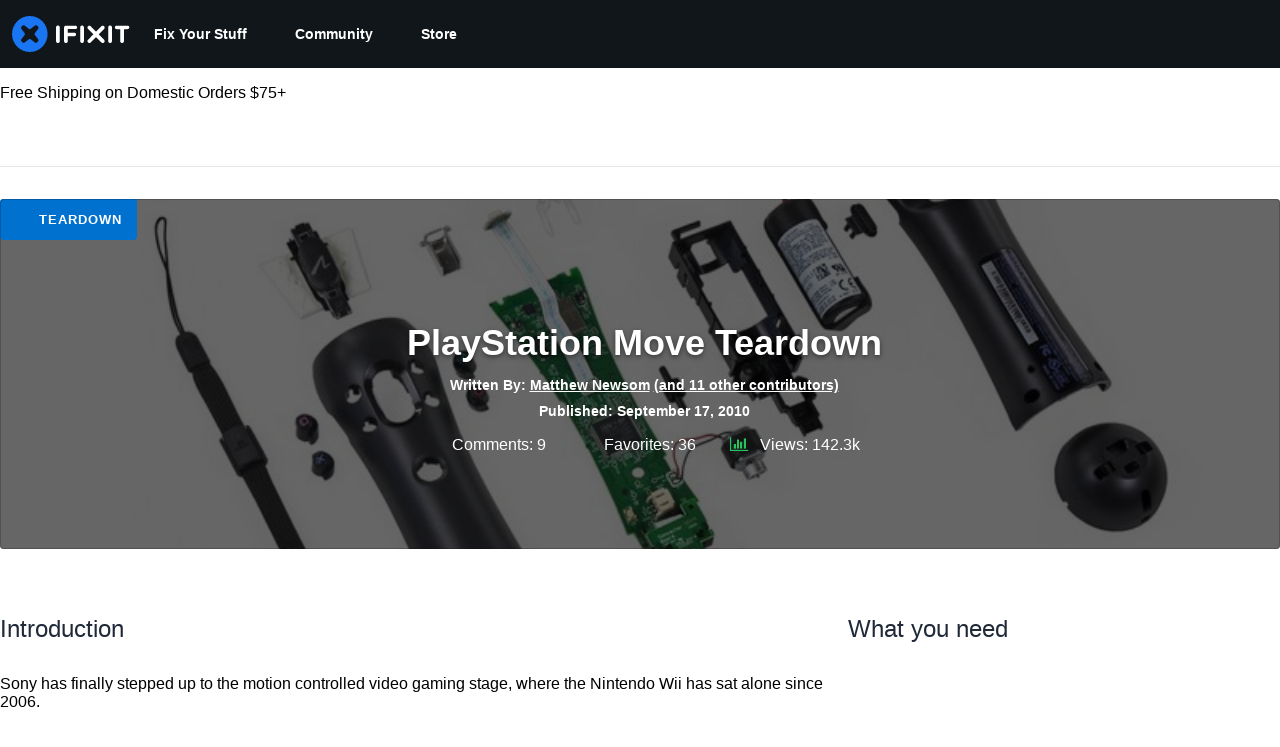

--- FILE ---
content_type: application/javascript
request_url: https://prism.app-us1.com/?a=1000565048&u=https%3A%2F%2Fwww.ifixit.com%2FTeardown%2FPlayStation%2BMove%2BTeardown%2F3594
body_size: 123
content:
window.visitorGlobalObject=window.visitorGlobalObject||window.prismGlobalObject;window.visitorGlobalObject.setVisitorId('6a60dacb-2307-4d25-adc5-cb5ed60fb66d', '1000565048');window.visitorGlobalObject.setWhitelistedServices('tracking', '1000565048');

--- FILE ---
content_type: text/json
request_url: https://conf.config-security.com/model
body_size: 88
content:
{"title":"recommendation AI model (keras)","structure":"release_id=0x71:55:36:4a:39:2f:56:65:64:65:4c:63:44:23:2f:4e:4a:2e:21:72:3d:6b:72:5d:31:25:32:2d:7b;keras;x7ua7gejoeyc235n9gvhn2m82w1msrrz8bzzd339p5cjrfsjeypdncr5burlom7pbd1u4xbj","weights":"../weights/7155364a.h5","biases":"../biases/7155364a.h5"}

--- FILE ---
content_type: application/javascript
request_url: https://assets.cdn.ifixit.com/Assets/scripts/new-guide-view-all.js.6b7aa0b8cec8ec267080.js
body_size: 18182
content:
try{let e="undefined"!=typeof window?window:"undefined"!=typeof global?global:"undefined"!=typeof globalThis?globalThis:"undefined"!=typeof self?self:{},t=(new e.Error).stack;t&&(e._sentryDebugIds=e._sentryDebugIds||{},e._sentryDebugIds[t]="97dc6043-206b-4d92-9330-d1022a6342c7",e._sentryDebugIdIdentifier="sentry-dbid-97dc6043-206b-4d92-9330-d1022a6342c7")}catch(e){}{let e="undefined"!=typeof window?window:"undefined"!=typeof global?global:"undefined"!=typeof globalThis?globalThis:"undefined"!=typeof self?self:{};e._sentryModuleMetadata=e._sentryModuleMetadata||{},e._sentryModuleMetadata[(new e.Error).stack]=Object.assign({},e._sentryModuleMetadata[(new e.Error).stack],{"_sentryBundlerPluginAppKey:ifixitFirstParty":!0})}("undefined"!=typeof window?window:"undefined"!=typeof global?global:"undefined"!=typeof globalThis?globalThis:"undefined"!=typeof self?self:{}).SENTRY_RELEASE={id:"c506bb44b7d22e0913f484e968901c5cc2825b8d"},(globalThis.webpackChunkcarpenter_frontend=globalThis.webpackChunkcarpenter_frontend||[]).push([[6011,9608,7565],{66827:(e,t,i)=>{"use strict";var n=i(16266),s=i(74486),o=i(49730),a=i(80610),r=i(48575);onDomReady((()=>{const e=$("successButton"),t=$("doneButton"),i=$("cancelComplete"),l=n=>{n?(e.addClass("hidden"),t.removeClass("hidden"),i.removeClass("hidden")):(t.addClass("hidden"),e.removeClass("hidden"),i.addClass("hidden"))};when(i,(()=>{i.addEvent("click",(e=>{const i=t.get("text");t.set("text",(0,n._js)("Processing...")),e.stop(),new Request.API_2_0("guides/"+App.guideid+"/completed",{method:"DELETE",onSuccess:e=>{(0,o.Ay)({eventCategory:"Guide Author Reward",eventAction:"Guide Author Reward - Cancel points"}),l(!1),t.set("text",i)},onError:e=>{r.a.alert(e.fail)}}).send()}))})),when(e,(()=>{e.addEvent("click",(t=>{t.stop(),e.disabled=!0;const i=()=>{e.disabled=!1};(0,o.Ay)({eventCategory:"Guide Author Reward",eventAction:'Guide Author Reward - Form "Give the author +30 points" - Submit'}),a.N.required({from:e,message:(0,n._js)("Log in to record that you completed a repair."),onAuthorize:()=>{const t=e.get("text");e.set("text",(0,n._js)("Processing...")),new Request.API_2_0("guides/"+App.guideid+"/completed",{method:"PUT",onSuccess:n=>{i(),l(!0),e.set("text",t)},onError:e=>{i(),r.a.alert(e.fail)},onFailure:(e,t)=>{i(),r.a.alert(t)}}).send({langid:App.langid}),(0,s.Kq)({type:"review_prompt_requested",trigger:"Guide Completion Button"})},onCancel:i})}))})),when($("halfwayButton"),(e=>{e.addEvent("click",(function(e){const t=new Element("div",{class:"hrContentMinor"}),i=new Element("div",{id:"guideSteps"});$$(".step").reverse().each((e=>{i.adopt(e,t.clone())})),i.replaces($("guideSteps")),$$(".step")[0].jumpTo({offset:5}),$("halfwayConclusion").addClass("hidden"),$("finishedConclusion").removeClass("hidden"),this.addClass("hidden"),$("successButton").removeClass("hidden")}))}));const d=(e,t)=>{e.forEach((e=>{e.isIntersecting&&((0,o.Ay)({eventCategory:"Guide Completion",eventAction:"Guide Completion - Scroll to Complete - Scroll"}),t.unobserve(e.target))}))},c=document.querySelector(".guide-complete");c&&new IntersectionObserver(d).observe(c)}))},83542:(e,t,i)=>{"use strict";i(66827);var n=i(90494);!function(){let e,t,i,s=App.repairabilityScore,o=["#E01410","#EB2C0A","#EF5803","#F38800","#F4B700","#F0DC02","#DAE60D","#9ADA0D","#5DD113","#2DCF1C","#0BCD20"],a=135,r=405,l=227,d=454;function c(){const e=document.querySelector("#meter-counter"),t=document.querySelector("#meterProgress"),a=document.querySelector("#meterStroke");(0,n.tween)({from:{scaleY:0},to:{scaleY:1},easing:"bouncePast",start:()=>{e.style.transform="scale(0)",e.style.opacity=1,e.style.textShadow="0 0 30px "+o[s]},duration:250,render:({scaleY:t})=>{e.style.transform=`scale(${t})`}}).then((()=>{t.style.strokeDashoffset=i,a.style.strokeWidth=18}))}function h(){if("ie"===Browser.name)return;const e=t-s/3,i=t+s/6,o={easing:"swingFromTo",duration:1/(s+5)*1e3,render:({rotation:e})=>{meterBar.style.transform=`rotate(${e}deg)`}},a={from:{rotation:e},to:{rotation:i},...o,finish:()=>(0,n.tween)(r)},r={to:{rotation:e},from:{rotation:i},...o,finish:()=>(0,n.tween)(a)};(0,n.tween)(a)}let u=!1;function f(){if(!u){let f=window.getSize().y,p=e.getPosition().y,m=250;getScroll().y>p-(f-m)&&function(){(function(){t=(r-a)/10*s+a;const e=document.querySelector("#meterBar");(0,n.tween)({from:{rotation:a},to:{rotation:t},easing:"easeInExpo",delay:1385,duration:2e3,render:({rotation:t})=>{e.style.transform=`rotate(${t}deg)`}}).then(h)})(),function(){i=(d-l)/10*s+l;const e=document.querySelector("#meterProgress");(0,n.tween)({from:{colorBarPosition:l},to:{colorBarPosition:i},easing:"easeInExpo",delay:1385,duration:2e3,render:({colorBarPosition:t})=>{e.style.strokeDashoffset=t}}).then(c)}();const e=document.querySelector("#meterStroke"),f=document.querySelector("#meter-counter");"ie"===Browser.name?e.style.stroke=o[s]:(0,n.tween)({from:{color:o[0]},to:{color:o[s]},easing:"easeFromTo",delay:1385,duration:2e3,render:({color:t})=>{e.style.stroke=t}}),Object.assign(f.style,{opacity:0,scaleY:0}),u=!0}()}}onDomReady((()=>{(e=$("teardownConclusion"))&&(f(),window.addEvent("scroll:throttle(100):pause(100)",f))}))}();var s=i(92232),o=i(80529),a=i(16266),r=i(30876),l=i(59524),d=i(88668),c=i(34962),h=i(37145),u=i(17319),f=i(57347),p=i(83363);function m({lineItem:e,localeCode:t,href:i}){const{addToCart:n,enabled:o}=(0,r.AP)(),l=n.variables?.lines[0]?.itemcode===e.itemcode,d=n.isPending&&l;return(0,s.jsx)(p.$,{_hover:{textDecoration:"none"},className:"step-product-button",isDisabled:!o,isLoading:d,onClick:i=>{i.preventDefault(),n.mutate({analytics:{descriptor:"Guide Step",localeCode:t},lines:[e]}),(0,u.qr)("cart.addcomplete")},"data-product-href":i,children:(0,a._js)("Add To Cart")})}(0,u.Pm)((()=>{document.querySelectorAll(".js-step-product-button").forEach((e=>{const t=e,i=(0,o.createRoot)(t),n=t.dataset.lineitem;if(!n)return;const a=t.dataset.locale;if(!a)return;const r=JSON.parse(n),u=t.dataset.store;if(!u)return;const p=JSON.parse(u),g=t.dataset.pricetiers;if(!g)return;const b=JSON.parse(g),y=t.querySelector("a");if(!y)return;const w=y.href;i.render((0,d.initializeReactQuery)((0,s.jsx)(f.ChakraDefaultProvider,{children:(0,s.jsx)(h.A,{children:(0,s.jsx)(l.Dv,{ifixitOrigin:window.origin,isLoggedIn:App.isLoggedIn,priceTiers:b,isOnMobileApp:App.isOnMobileApp,storeLocale:a,children:(0,s.jsx)(c.WQ,{...p,children:(0,s.jsx)(m,{lineItem:r,localeCode:a,href:w})})})})})))}))}));var g=i(74486);(0,u.Pm)((()=>{if(!window.ReactNativeWebView)return;const e=document.querySelector("ol.steps-container li.js-step:last-child");if(!e)return;const t=Date.now();let i=!1,n=!1;function s(){if(n)return;const e=Date.now()-t;i&&e>=3e5&&((0,g.Kq)({type:"review_prompt_requested",trigger:"Guide Viewed and Idled",idleMS:6e4}),n=!0)}const o=new IntersectionObserver((e=>{e.forEach((e=>{e.isIntersecting&&(i=!0,o.disconnect(),s())}))}),{threshold:1});o.observe(e);const a=setInterval((()=>{n?clearInterval(a):s()}),1e4)}));var b=i(80610),y=i(48575),w=i(77645),v=i(10462),C=i(34126);onDomReady((async()=>{const{CommentManager:e,scrollToEditor:t}=await Promise.all([i.e(6242),i.e(5055),i.e(2355),i.e(6332),i.e(8892),i.e(4686),i.e(7287),i.e(6600),i.e(8890),i.e(7959),i.e(1839),i.e(8558),i.e(8559)]).then(i.bind(i,82928));let s=!1;function o(e,t){let i=Math.floor(e*window.shared_constants.Global("EMBED_ASPECT_RATIO")),n=$$(".js-embed-"+t+".js-embed-text")[0].get("data-embed-template").replace("{width}",e);return"single"==t&&(n=n.replace("{height}",i)),n}App.deviceWiki&&(0,g.F)(App.deviceWiki);let r=function(e,t){e.getParent(".js-step").getElements(".js-step-thumbnail-container").removeClass("active"),e.addClass("active");let i=$(e.dataset.fullimg),n=t.getElement("img.visible");if(!i.src||!n)return;n.removeClass("visible"),i.addClass("visible");let s=v.H.getMenu(n);s&&(s.disable(),s=v.H.getMenu(i),s||(s=v.H.installMenu(i),i.addClass("hasMenu")),s.enable())};function l(i,s,o,a){s=void 0===s?.5:s;let r=i.getElement(".comments-container");const l=function(t){const i=t.getElement(".js-comment-container");let n=i.retrieve("commentManager");return n||(n=new e(i),i.store("commentManager",n)),n}(i);if(void 0===o&&(o=r.hasClass("closed")),r)if(o)l.loadComments().then((()=>{r.style.height="auto",(0,n.tween)({from:{opacity:0},to:{opacity:1},duration:1e3*s,render:({opacity:e})=>{r.style.opacity=`${e}`}}).then((()=>{r.removeClass("closed"),a&&a.hasClass("js-also-scroll-to-editor")&&t&&t(a)}))}));else{const e=r.getHeight();(0,n.tween)({from:{height:e,opacity:1},to:{height:0,opacity:0},duration:1e3*s,easing:"easeOutQuad",render:({height:e,opacity:t})=>{r.style.height=`${e}px`,r.style.opacity=`${t}`}}).then((()=>{r.addClass("closed")}))}}function d(e,t){let i,n=$(this);i=n.hasClass("js-embed-width")?"js-embed-width":"js-embed-type",$$(".js-button-checkable."+i).removeClass("button-checked"),n.addClass("button-checked");let s=o($$(".js-embed-width.button-checked")[0].get("data-embedWidth"),$$(".js-embed-type.button-checked")[0].get("data-embedType")),a=$$(".js-embed-text")[0];$$(".js-embed-single").hide(),$$(".js-embed-full").show(),$("embedBoxIframe").set("html",s),a.set("value",s),a.select()}onHashFragmentElement((e=>{let t=e.getParent(".js-step");t&&(l(t,0,!0),onLoad((()=>{e.jumpTo({offset:0,behavior:"instant"})})))})),$$(".js-step").each((e=>{let t=e.getElement(".js-step-main-media");e.getElements(".js-step-thumbnail-container").each((e=>{let i=r.pass([e,t]);e.addEvents({mouseenter:i,click:i})}))}));let c=function(e,t){if("img"!=$(t.target).get("tag"))return;if(e.hasClass("noImage")||$(t.target).hasClass("js-no-link"))return;let i=e.getElement("img.visible"),n=i&&i.get("data-biggest");n&&window.open(n,"_blank")};$$(".js-step .stepMedia.stepImage").each((e=>{e.addEvent("click",c.bind(null,e))})),$$(".js-step .js-comment-container").each((t=>{t.getElement(".comments-container:not(.closed)")&&t.store("commentManager",new e(t))})),ContentDropdownGroup($$(".js-guide-details-container")),$$(".publish-guide-banner").each((e=>{let t=e.getProperty("data-guideid"),i=e.getProperty("data-guide-api-revisionid"),n=new w.t(e.getElement(".status"));e.getElements(".button").addEvent("click",(()=>{let e="guides/"+t+"/public?revisionid="+i;new Request.API_2_0(e,{method:"put",onFailure:function(e){let t=JSON.parse(e.response),i=(0,a._js)("Unable to publish guide.");t&&t.message&&(i=t.message),n.error(i),n.addCloseButton()},onSuccess:function(e){n.good((0,a._js)("Successfully published.")),n.addCloseButton(),window.location.reload()}}).send()}))})),window.addEvents({"click:relay(.js-show-comments)":function(e,t){l(t.getParent(".js-step"),void 0,void 0,t)},"click:relay(.js-expand-comments)":function(e,t){let i=$$(".js-step").filter((e=>e.getElement("button.js-comment-count").get("data-numcomments")>0)),n=!t.getElement(".expand").hasClass("hidden");u.cK.set("expand-comments",n.toString()),i.each((e=>{l(e,0,n)})),t.getElements(".expand, .collapse").toggleClass("hidden")},"click:relay(.js-embed-type.js-button-checkable)":d,"click:relay(.js-embed-width.js-button-checkable)":d,"click:relay(.js-show-embed)":function(e,t){let i=$("embedBox");i&&!s&&(s=!0,i.appendHTML('<div id="embedBoxIframe">'+o(800,"single")+"</div>")),y.a.open({type:"element",element:i,onLoad:function(e){let t=e.getElement(".js-embed-text");t&&t.select()}})},"click:relay(.js-show-shareable-link)":function(e,t){let i=new Element("div.shareable-link-container").grab(new Element("h3",{text:(0,a._js)("Shareable Link")})),n=new Element("input",{type:"text",value:t.get("data-shareable-link")}).inject(i);y.a.open({type:"element",element:i}),n.select()},"click:relay(.js-subscribe-edit)":function(){b.N.required({from:$$(".js-subscribe-edit"),message:(0,a._js)("Log in to subscribe."),onAuthorize:LoadingIndicator.withEventHandler(((e,t)=>{let i=App.guideid,n=App.viewLangid,s="subscribe/"+window.guide_constants.DocumentWatch("DOCTYPE_GUIDE")+"/"+i+"/"+n+"/"+window.guide_constants.DocumentWatch("LEVEL_EDIT");return $$(".js-subscribe-edit")[0].hasClass("unsubscribed")?new Request.API_2_0(s,{method:"put",onSuccess:function(e){$$(".js-subscribe-edit").removeClass("unsubscribed").addClass("subscribed")}}).send():new Request.API_2_0(s,{method:"delete",onSuccess:function(e){$$(".js-subscribe-edit").removeClass("subscribed").addClass("unsubscribed")}}).send()}),{pendingMessage:(0,a._js)("Updating Subscription"),successMessage:(0,a._js)("Success"),failureMessage:(0,a._js)("Failure")})})}});var h=new C.i({items:$$(".js-step"),onBeforejump:function(){let e,t=8;(e=$("notifications"))&&(t+=e.getSize().y),h.options.scrollContext=t}})})),i(67051)},67051:()=>{function e(e){let t=$E(".js-guide-promo-banner-container");t&&t.set("html",e)}onDomReady((()=>{if("ifixit"!=window.App.siteName)return;let t="internal/guide_banner/"+App.guideid;new Request.API_2_0(t,{onSuccess:e}).send()}))},10462:(e,t,i)=>{"use strict";i.d(t,{H:()=>r});var n=i(16266),s=i(90494),o=i(39378),a=i(80610);onDomReady((()=>{$$("img."+r.enableClass+":not(.lazyload)").each(r.installMenu),window.addEventListener("lazyloaded",(e=>{e.target.hasClass(r.enableClass)&&(1==e.target.lazyloaded?e.target.lazyloaded=1:r.installMenu(e.target))}))}));var r=new Class({Implements:[Options,Events],options:{},enabled:!1,showing:!1,initialize:function(e,t,i){this.setOptions(i),this.img=e,this.guid=t,this.menu=new Element("ul"),this.menu.setAttribute("class","imageMenu"),this.img.addEvents({mouseenter:this.show.bind(this),mouseleave:this.mouseLeave.bind(this)}),this.enable()},show:function(){if(this.enabled){if(this.showing)return null;let e,t=this.img;for(;"div"!=(e=t.getParent()).get("tag");)t=e;this.menu.inject(t,"before");let i,n=this.img.getPosition(this.img.getOffsetParent());(i=Number.parseInt(this.img.getStyle("border-left-width"),10))>0&&(n.x+=i),(i=Number.parseInt(this.img.getStyle("border-top-width"),10))>0&&(n.y+=i),this.menu.setStyles({right:n.x,top:n.y,opacity:0}),(0,s.tween)({from:{opacity:0},to:{opacity:1},duration:200,render:({opacity:e})=>this.menu.style.opacity=e}),this.showing=!0,this.fireEvent("menushow")}return this},hide:function(){return(0,s.tween)({from:{opacity:1},to:{opacity:0},duration:200,render:({opacity:e})=>this.menu.style.opacity=e}).then((()=>{this.dispose(this.menu)})),this.showing=!1,this.fireEvent("menuhide"),this},dispose:function(e){e.dispose()},mouseLeave:function(e){let t=e.event.relatedTarget;t&&t!=this.menu&&$(t).getParent("ul")!=this.menu&&this.hide()},enable:function(){return this.enabled=!0,this},disable:function(){return this.enabled=!1,this},addItem:function(e,t,i){let n=new Element("a",{html:e}),s=typeof t;if("string"==s){let e=t.substitute({guid:this.guid});n.setAttribute("href",e)}else"function"==s&&n.addEvent("click",(e=>{e.stop(),t(this.guid,this.img.getParent())}));return i&&n.set(i),new Element("li").adopt(n).inject(this.menu)},hideItem:function(e){e.hide()},showItem:function(e){e.show()}});r.enableClass="hasMenu",r.installMenu=function(e){let t;if(!e.hasClass(r.enableClass)||!(t=r.parseSrc(e))||e.getParent(".noImageMenu"))return null;let i,s=new r(e,t.guid);return s.addItem(window.guide_constants.fa("SEARCH_PLUS")+" ",window.shared_constants.GuideURI("GUIDE_IMAGE_REDIRECT_ORIGINAL")+t.guid,{target:"_blank",title:(0,n._js)("View Original"),rel:"nofollow"}),!e.hasClass("noCopy")&&a.N.isLoggedIn()&&(i=s.addItem(window.guide_constants.fa("FILES_O"),((e,t)=>{o.m.copyToMediaLibrary(e,"GuideImage",null,t)}),{title:(0,n._js)("Copy to Media Manager"),class:"copy-media",rel:"nofollow"})),s.addItem(window.guide_constants.fa("INFO_CIRCLE"),window.shared_constants.GuideURI("GUIDE_IMAGE_METADATA")+t.guid,{title:(0,n._js)("View Metadata"),class:"media-metadata",rel:"nofollow"}),e.store("ImageMenu:imageMenu",s),s},r.getMenu=function(e){return e.retrieve("ImageMenu:imageMenu")},r.parseSrc=function(e){let t=(e.dataset.src||e.getAttribute("src")).match(/\/([\dA-Za-z]+)(\.(\w+))?($|\?)/);return!!t&&{guid:t[1],size:t[2]}}},39378:(e,t,i)=>{"use strict";i.d(t,{I:()=>h,m:()=>c});var n=i(47038),s=i(16266),o=i(17319),a=i(77645),r=i(48575),l=i(29235),d=i.n(l);const c=new Class({Implements:[Options,Events],options:{enableCrop:!0,enableMarkers:!0,min:{width:800,height:600},cropMin:{width:96,height:96},ratio:"FOUR_THREE"},medium:{width:592,height:444},initialize:function(e,t,i){this.setOptions(t),this.storage=new Hash,i?(this.setData(e,!0),this.setDataPromise(i)):this.setData(e)},_setLoading:function(e){e=!!e,this.isLoading!=e&&(this.isLoading=e,this.fireEvent("loadingChanged",[e]))},setData:function(e,t){e instanceof h||(e=new h(e)),this.data=e,t||this.fireEvent("dataChanged",[this])},setDataCheckFilterState:function(e,t){e instanceof h||(e=new h(e));const i=void 0!==this.data.filter_state,n=this.data.filter_state();i&&e.filter_state(n),this.data=e,t||this.fireEvent("dataChanged",[this])},setDataPromise:function(e){let t=this;this.dataPromise=e,e.isResolved()||t._setLoading(!0),e.getValue(((e,i)=>{i?alert(i):t.setData(e),delete t.dataPromise,t._setLoading(!1)}))},removeFilterState:function(){void 0!==this.data.filter_state()&&delete this.data.__properties.filter_state},whenReady:function(e,t){return this.dataPromise?(!this.dataPromise.isResolved()&&t&&t(),this.dataPromise.getValue(e,t)):(e&&e(),!0)},deleted:function(){this.fireEvent("deleted",[this]),this.removeEvents()},isReady:function(){let e=this.dataPromise;return!e||e.isResolved()},setContext:function(e){this.context=e},getContext:function(){return this.context},getElement:function(){return this.container},_getMenuOptions:function(){return{deleted:!0,copy:!0}},getLargestImageSize:function(e){let t=e?c.sizes.indexOf(e):c.sizes.length-1;for(;t>=0;t--){let e=c.sizes[t],i=this.data;if(i[e]&&i[e]())return e}},collectMenuOptions:function(){let e=c.prototype._getMenuOptions.call(this);return Object.append(e,this._getMenuOptions()),this.context&&Object.append(e,this.context.getMenuItems(this)),e},store:function(e,t){this.storage.set(e,t)},retrieve:function(e,t){let i=this.storage.get(e);return!i&&t&&(i=t,this.storage.set(e,i)),i},createRepresentationFor:function(e,t){},getID:function(){},getType:function(){},getGlobalID:function(){},isValidChoice:function(){return!!this.isReady()&&(void 0===this.data.filter_state()||!0===this.data.filter_state()||"crop"===this.data.filter_state())},copyToMediaLibrary:function(){c.copyToMediaLibrary(this.getID(),this.getType())}});c.extend({copyToMediaLibrary:function(e,t,i,n){let o=new r.r(n||$(document.body));o.loading((0,s._js)("Copying to library...")),new Request.AjaxIO("copyToLibrary",{onSuccess:function(n){o.doneLoading.delay("GuideVideoObject"===t||"GuideEmbedObject"===t?1e3:0,o),i&&i(n,e)},onFailure:function(){o.doneLoading(),o.loading((0,s._js)("Internal Error: Failed copying to library.")),o.doneLoading.delay(3e3,o)},onError:function(e){o.doneLoading();let t=new a.t;$$("#guideSteps .statuses").adopt(t.element),t.error(e.error),t.addCloseButton()}}).send(e,t)},createMenuControl:function(e){if(e&&e.context&&e.context.options&&"all"===e.context.options.menuHide)return null;let t=new Element("div.menuControl"),i=new Element("i.fa.fa-cog"),n=new Element("div.edit-text");return n.setProperties({text:(0,s._js)("edit").toUpperCase()}),n.grab(i),t.grab(n),t.addEvent("click",(i=>{i.stop(),c.fireEvent("toggleMenu",[e,t])})),t.store("mediaItem",e),t},createFromData:function(e,t,i){return e=new h(e),new(0,this.types[e.type()])(e,t,i)},types:{},registerType:function(e,t){this.types[e]=t},sizes:["mini","thumbnail","standard","medium","large","huge","original"],isSizeAsBigAs:function(e,t){let i=this.sizes.indexOf(t),s=this.sizes.indexOf(e);if(-1===i||-1===s){let i=[t,e].join(",");throw new n.Uj("One of ["+i+"] is not a valid image size.")}return s>=i}}),Object.append(c,o.Aq.EventsFunctions);const h=d().define(["filename","title","type","provider","date","srcid","imageid","encoding","documentid","objectid","videoid","document_extension","document_type","document_group","guid","ratio","active","mini","thumbnail","standard","medium","original","view_url","edit_url","video_urls","width","height","markup","markup_string","scaled_width","scaled_height","filter_state","html"])},34126:(e,t,i)=>{"use strict";i.d(t,{G:()=>n,i:()=>s});var n=new Class({Implements:[Options,Events],options:{keys:{},eventSource:document,eventFilter:null},keys:{},initialize:function(e){this.setOptions(e),this.addKeys(this.options.keys),this.options.eventFilter||(this.options.eventFilter=this.filterInputs),this.options.eventSource.addEvent("keydown",this.handleKeyup.bind(this))},handleKeyup:function(e){if(this.options.eventFilter(e)){let t=this.getKeyFromEvent(e);this.checkAndDispatch(t,e)}},addKeys:function(e){Hash.each(e,this.addKey,this)},addKey:function(e,t){let i=t.split("-"),n=i.pop(),s=i.sort().join("").toUpperCase()+n;this.keys[s]=e},getKeyFromEvent:function(e){let t=[];return["alt","control","meta","shift"].forEach((i=>{e[i]&&t.push(i.charAt(0).toUpperCase())})),t.join("")+e.key},checkAndDispatch:function(e,t){e in this.keys&&(this.keys[e](t),t.stop())},filterInputs:function(e){return!["INPUT","TEXTAREA"].contains(e.target.tagName)&&!e.target.classList.contains("ProseMirror")}}),s=new Class({Implements:[Events,Options],options:{prevKey:"k",topKey:"S-k",nextKey:"j",bottomKey:"S-j",eventSource:document,scrollContainer:window,eventFilter:null,items:[],scrollContext:8,scrollEase:300},items:[],currentPosition:0,initialize:function(e){this.setOptions(e);let t={};t[this.options.prevKey]=this.handlePrev.bind(this),t[this.options.topKey]=this.handleTop.bind(this),t[this.options.nextKey]=this.handleNext.bind(this),t[this.options.bottomKey]=this.handleBottom.bind(this),this.keymapper=new n({keys:t,eventSource:this.options.eventSource,eventFilter:this.options.eventFilter}),this.handleScroll=this.handleScroll.bind(this),this.setUpdateOnScroll(!0),this.addItems(this.options.items),this.currentPosition=this.calculatePosition()},handlePrev:function(){let e=Math.max(0,this.currentPosition-1);e!=this.currentPosition&&(this.currentPosition=e,this.jumpToPosition(e))},handleTop:function(){0!=this.currentPosition&&(this.currentPosition=0,this.jumpToPosition(0))},handleNext:function(){let e=Math.min(this.items.length-1,this.currentPosition+1);e!=this.currentPosition&&(this.currentPosition=e,this.jumpToPosition(e))},handleBottom:function(){let e=this.items.length-1;e!=this.currentPosition&&(this.currentPosition=e,this.jumpToPosition(e))},handleScroll:function(){this.setUpdateOnScroll(!1);let e=this.options.scrollContainer.getScroll().y;var t=function(){let i,n=this.options.scrollContainer.getScroll().y;n==e?(this.setUpdateOnScroll(!0),i=this.calculatePosition(),i!=this.currentPosition&&(this.currentPosition=i,this.fireEvent("setposition",[this.items[this.currentPosition].el,this.currentPosition]))):(e=n,window.setTimeout(t,this.options.scrollEase))}.bind(this);window.setTimeout(t,this.options.scrollEase)},jumpToPosition:function(e){let t=this.items[e].el;this.setUpdateOnScroll(!1),this.fireEvent("beforejump",t),t.jumpTo({offset:this.options.scrollContext}),this.setUpdateOnScroll(this.items.length>0)},addItems:function(e){this.items=this.items.concat(e.map((function(e){let t=this.options.scrollContainer==window?void 0:this.options.scrollContainer;return{el:e,top:e.getCoordinates(t).top}}),this))},calculatePosition:function(){let e,t,i=this.options.scrollContainer.getScroll().y;for(e=0;e<this.items.length;e++)if(t=this.items[e],t.top>i)return e;return e-1},setUpdateOnScroll:function(e){let t=e?"addEvent":"removeEvent";this.options.scrollContainer[t]("scroll",this.handleScroll)}})},48575:(e,t,i)=>{"use strict";i.d(t,{a:()=>a,r:()=>l});var n=i(16266),s=i(17319),o=i(92899);onDomReady((()=>{(function(){a.initialize()}).delay(100)}));const a={config:{width:250,height:250},state:{closed:0,opening:1,open:2},locked:!1,isLoading:!1,animationDuration:250,stack:[],closeConfirms:new Hash,initialize:function(){this.initialized||(this.cancel=this.cancel.bind(this),this.initialized=!0,this.current=null,this.currentState=this.state.closed,this.build(),this.overlay=new r(window,{onClick:this.cancel}),this.handleEscape=this.handleEscape.bind(this),document.querySelectorAll("a.modal").forEach((e=>{e.addEventListener("click",(t=>{this.handleClick.call(this,e,t)}))})))},isOpen:function(){return this.currentState!=this.state.closed},open:function(e){if(this.initialize(),this.currentState!=this.state.opening){if(this.currentState==this.state.closed)this.addEscapeHandler(),e.noOverlay||this.overlay.show();else{let e=this.contentBox.getFirst();e&&e.dispose(),this.current.content=e,this.stack.append([this.current])}this.currentState=this.state.opening,this.closeBtn.hide(),this.current={options:e},e.locked&&(this.locked=!0),e&&!e.keepHidden&&this.box.show(),(0,o.SS)(!0),this.loadContent()}},handleClick:function(e,t){t.stop();let i,n={};Array.convert(e.attributes).each((e=>{e.name.startsWith("data-modal-")&&(n[e.name.replace(/^data-modal-/,"")]=e.value)})),n.type||(n.type="element"),!n.href&&(i=e.get("href"))&&(n.href=i.replace(/.*(#.*$)$/,"$1")),this.open(n)},pop:function(e){if(!this.stack.length)return this.close(e);this.closeConfirm()&&(this._onClose(e),this.unloadContent(),this.current=this.stack.getLast(),this.stack.erase(this.current),this.current.content.inject(this.contentBox))},cancel:function(){this.pop(!0)},close:function(e){let t=this,i=t.box&&t.overlay;if(t.currentState!=t.state.open||t.locked)return!1;if(!t.closeConfirm())return!1;function n(){if(i&&t.animationDuration&&(t.box.removeClass("modalClosing"),t.overlay.overlay.removeClass("overlayClosing")),t.currentState=t.state.closed,!t.current.options)return!1;t._onClose(e),t.unloadContent(),t.stack.forEach((e=>{t.current=e,t.unloadContent()})),t.stack=[],t.removeEscapeHandler(),t.isLoading&&t.doneLoading(),t.hide(),t.overlay.hide()}return i&&t.animationDuration&&(t.box.addClass("modalClosing"),t.overlay.overlay.addClass("overlayClosing")),(0,o.SS)(!1),t.animationDuration?n.delay(t.animationDuration):n(),!0},_onClose:function(e){let t=this.current.options;t.onClose&&t.onClose(),delete t.onClose,t.onCancel&&e&&t.onCancel(),delete t.onCancel},forceClose:function(){this.locked=!1,this.close(!0)},closeConfirm:function(){return this.closeConfirms.every((e=>e.apply()))},handleEscape:function(e){"esc"==e.key&&(e.stop(),this.cancel())},alert:function(e){this.open({type:"message",message:e})},loading:function(e,t){this.throbber.show(),this.isLoading=!0},doneLoading:function(){return this.isLoading=!1,this.throbber.hide(),this},openModalImg:function(e,t,i){let n=new Element("div",{styles:{overflow:"hidden",margin:"0 20px",maxWidth:800,maxHeight:600,width:t||"auto",height:i||"auto"}}),s=new Element("img",{src:e,styles:{maxWidth:"100%",maxHeight:584,verticalAlign:"middle"}});n.adopt(s),a.open({type:"element",element:n})},build:function(){let e=this.cancel;this.box=new Element("div.modalBox"),this.contentBox=new Element("div.modalContentBox"),this.closeBtn=new Element("i.fa.fa-times.modalCloseBtn").addEvent("click",e),this.box.inject(document.body).adopt(this.contentBox).hide(),this.throbber=new Element("div.throbber").inject(this.box).hide();let t=this,i=!1;this.box.addEvents({mousedown:function(e){i=e.target==t.contentBox||e.target==t.box},mouseup:function(t){i&&(e(),i=!1)}})},hide:function(){return this.box.removeClass("modalOpen"),this.box.hide()},show:function(){return this.box.addClass("modalOpen"),this.box.show()},focus:function(e){e.setAttribute("tabIndex",0),e.focus()},loadContent:function(){this.throbber.show();let e=this.current.options.type;this.handlers[e].load.call(this)},contentLoaded:function(e){let t=this.current.options;t.defaultWidth&&e.addClass("defaultWidth"),e.adopt(this.closeBtn),this.throbber.hide(),this.current.content=e,e.setStyle("display",""),e.addClass("modal-content"),this.contentBox.adopt(e),this.focus(e);let i=this.handlers[t.type];null!=i.loaded&&i.loaded.delay(0,this);let n=t.onLoad;n&&n.call(this,e),this.locked||this.closeBtn.show(),this.currentState=this.state.open,this.show()},unloadContent:function(){if(this.current){let e=this.handlers[this.current.options.type];null!=e.unload&&e.unload.call(this)}let e=this.contentBox.getFirst();e&&e.dispose(),this.current={}},lock:function(){return this.closeBtn.hide(),this.locked=!0,this},unlock:function(){return this.closeBtn.show(),this.locked=!1,this},addEscapeHandler:function(){window.addEvent("keydown",this.handleEscape)},removeEscapeHandler:function(){window.removeEvent("keydown",this.handleEscape)},handlers:{element:{load:function(){let e,t=this.current.options;if(t.element)e=t.element;else{let i=Array.pick([t.selector,t.href]);e=$(i.replace(/[^A-z-]/,""))}e.inject(document.body).hide(),this.contentLoaded(e)},loaded:function(){this.fireEvent("onElementDisplay",[this,this.current.content])},unload:function(){this.current.content.hide().inject(document.body),this.fireEvent("onElementUnload",[this,this.current.content])}},message:{load:function(){let e=this.current.options;if(!e.message)throw"You must provide a 'message' option, which contains a string message.";let t=new Element("div").addClass("modalMessage");new Element("p",{html:e.message}).addClass("modalMessageText").inject(t);let i=new Element("p");i.addClass("modalMessageButtons");let s=e.buttons;s||(s={},s[(0,n._js)("Okay")]=function(){});let o=function(e){this.close(),e.apply()};Hash.getLength(s)>2&&i.addClass("full-width"),Hash.each(s,(function(e,t){new Element("button",{id:("button"+t).replace(/[^A-Za-z]/g,""),text:t,class:"button "+("Okay"===t?" okay-button":"")+(t===(0,n._js)("Cancel")?"button-link":"button-action button-action-solid"),events:{click:o.bind(this,e)}}).inject(i)}),this),i.inject(t),this.contentLoaded(t)},loaded:function(){$E(".modalMessageButtons").getLast("button").focus()}},form:{load:function(){let e=this.current.options,t=e.form,i=e.onSubmit||function(){},n=typeOf(t);"element"==n?t.removeEvents("submit"):"object"==n&&(t=s.yH.create(e.form)),t.addEvent("submit",(e=>{e.stop();let n=s.yH.getValues(t);a.close(),i(n)})),this.current.form=t,this.contentLoaded(new Element("div").adopt(t))},loaded:function(){let e=this.current.options.onLoaded;s.yH.focusFirst(this.current.form),e&&e()},unload:function(){}},module:{load:function(){let e=this.current.options,t=e.serverModuleName||e.name;this.current.module=e.name,this.current.serverOptions=e.serverOptions||{},this.current.clientOptions=e.clientOptions||{};let i=new Element("div.wrapper");e.boxClass&&i.addClass(e.boxClass),new Request.AjaxIO("loadModalAjaxModule",{onSuccess:function(e){if(this.currentState==this.state.opening){i.set("html",e.html),i.hide().inject(document.body);let t=0,n=function(){t&&(clearInterval(t),this.fireEvent("on"+this.current.module+"Load",[i,this.current.clientOptions,e.data]),this.contentLoaded(i))};t=n.delay(5e3,this),new s.OD(e.css,e.js,{onComplete:n.bind(this)})}}.bind(this)}).send(t,this.current.serverOptions)},loaded:function(){this.fireEvent("on"+this.current.module+"Display",[this.current.clientOptions,this.current.serverOptions])},unload:function(){this.fireEvent("on"+this.current.module+"Unload",[this.current.clientOptions,this.current.serverOptions])}}}};Object.append(a,new Options),Object.append(a,s.Aq.EventsFunctions);const r=new Class({Implements:[Options,Events],options:{scrollToTop:!1,scrollBuffer:200,onClick:function(){},onHide:function(){},onShow:function(){}},initialize:function(e,t){this.element=e,this.setOptions(t),this.overlay=new Element("div.modal-overlay"),this.overlay.addEvent("click",this.fireEvent.bind(this,"click"))},show:function(){return this.fireEvent("onShow"),this.overlay.inject(document.body),document.body.addClass("modal-displayed"),this.originalScrollPosition=window.getScroll(),this.options.scrollToTop&&window.scrollTo(0,0),this},hide:function(){return this.fireEvent("onHide"),this.overlay.unpin().dispose(),document.body.removeClass("modal-displayed"),this.options.scrollToTop&&window.scrollTo(0,this.originalScrollPosition.y),this}}),l=new Class({Implements:Options,options:{contentTop:null,zIndex:10001},initialize:function(e,t){this.element=e,this.setOptions(t),this.overlay=new r(e,{styles:{backgroundColor:"#fff",zIndex:this.options.zIndex,opacity:this.options.opacity||.7},scrollToTop:!1}),this.contentDiv=new Element("div.loading",{styles:{zIndex:this.options.zIndex+1}}),this.message=new Element("p.message"),this.subMessage=new Element("p.subMessage")},loading:function(e,t){this.overlay.show(),this.display(e,t)},update:function(e,t){this.message.dispose(),this.subMessage.dispose(),this.display(e,t)},doneLoading:function(){this.contentDiv.dispose(),this.message.dispose(),this.subMessage.dispose(),this.overlay.hide()},display:function(e,t){let i,n,s=this.element.getCoordinates();e&&this.message.set("html",e).inject(this.contentDiv,"top"),t&&this.subMessage.set("html",t).inject(this.message,"after"),this.contentDiv.setStyles({top:0,left:0,width:s.width,opacity:0}).inject(document.body),i=this.contentDiv.getHeight(),n=null===this.options.contentTop?s.top+(s.height-i)/2:s.top+this.options.contentTop,this.contentDiv.unpin().setStyles({top:Math.floor(n),left:s.left}),this.contentDiv.setStyle("opacity",1)}})},77645:(e,t,i)=>{"use strict";i.d(t,{t:()=>n});class n{info(e){this.update(e,"statusInfo")}notice(e){this.update(e,"statusNotice")}good(e){this.update(e,"statusSuccess")}error(e){this.update(e,"statusError")}update(e,t){this.status.textContent=e,this.element.className=t+" inPage status",this.element.style.display="block"}hide(){this.element.style.display="none"}addCloseButton(){const e=document.createElement("i");e.className="fa fa-times right js-status-cancel",e.addEventListener("click",(()=>this.close())),this.status.append(e)}close(){this.element.remove()}constructor(e){this.element=e||document.createElement("div"),e||(this.element.className="status inPage",this.hide()),this.status=this.element.querySelector("p")||document.createElement("p"),this.element.contains(this.status)||this.element.append(this.status)}}},29235:e=>{!function(e){var t="__properties";function i(){return this[t]}e.define=function(e){function n(e){this[t]=e||{}}for(var s=0;s<e.length;s++)o(e[s]);return n.prototype._toObject=i,n;function o(e){n.prototype[e]=function(i){return arguments.length>0?(this[t][e]=i,this):this[t][e]}}}}(e.exports)},45803:(e,t,i)=>{const n=i(84649);t.yW=n.color,t.xe=n.space,t.mw=n.fontFamily,n.fontSettings,t.J=n.fontSize,t.Wy=n.fontWeight,t.K_=n.lineHeight,t.C9=n.breakpoint,n.minBreakpoint,t.r7=n.shadow,t.Vq=n.borderRadius,t.kY=n.transition},49730:(e,t,i)=>{"use strict";i.d(t,{Ay:()=>l,oG:()=>r,wo:()=>a});var n=i(50350);function s(...e){console.log("gtag",s),window.gtag&&window.gtag(...e)}const o=e=>{const t={...e,eventName:e.eventName||`${window.location.origin}${window.location.pathname}`};(0,n.b)(t),window.gtag&&window.gtag("event",t.eventAction,{event_category:t.eventCategory,event_label:t.eventName,event_value:t.eventValue})},a=(e,t)=>{e.addEventListener("click",(()=>{o(t)}))},r=({variationId:e,experimentId:t})=>{var i;s("event",(i={eventName:"experiment_viewed",experimentId:t,variationId:e}).eventName,{experiment_id:i.experimentId,variation_id:i.variationId})},l=o},50350:(e,t,i)=>{"use strict";i.d(t,{b:()=>n});const n=e=>{var t;t=["trackEvent",e.eventCategory,e.eventAction,e.eventName,e.eventValue],"undefined"!=typeof window&&(window._paq=window._paq||[]).push(t)}},37145:(e,t,i)=>{"use strict";i.d(t,{A:()=>o});var n=i(92232),s=i(22343);function o({children:e}){return(0,n.jsx)(s.Dk,{locale:window.App.lang,messages:window.i18nTranslations,children:e})}},59524:(e,t,i)=>{"use strict";i.d(t,{Dv:()=>r,Us:()=>l,bL:()=>d});var n=i(92232),s=i(20660);const o=(0,s.createContext)(null),{Provider:a}=o;function r({ifixitOrigin:e,isLoggedIn:t,adminMessage:i,priceTiers:o,children:r,indexPrefix:l,language:d,isOnMobileApp:c,storeLocale:h}){const u=(0,s.useMemo)((()=>({ifixitOrigin:e,isLoggedIn:t,adminMessage:i,priceTiers:o,indexPrefix:l,language:d,isOnMobileApp:c,storeLocale:h})),[e,t,i,o,l,d,c,h]);return(0,n.jsx)(a,{value:u,children:r})}function l(){const e=(0,s.useContext)(o);if(null===e)throw new Error("useAppContext must be used within a AppProvider");return e}function d({storeCode:e}){const{priceTiers:t}=l();return function({priceTiers:e,storeCode:t}){const i=e[t]??null;return{priceTier:i,isProUser:Boolean(i?.match(/pro/i))}}({priceTiers:t,storeCode:e})}},46758:(e,t,i)=>{"use strict";function n(e){return null!=e&&"object"==typeof e&&"nodeType"in e&&e.nodeType===Node.ELEMENT_NODE}function s(){return Boolean(globalThis?.document)}function o(e){return!(!e.parentElement||!o(e.parentElement))||e.hidden}function a(e){const t=e.getAttribute("contenteditable");return"false"!==t&&null!=t}function r(e){return!0===Boolean(e.getAttribute("disabled"))||!0===Boolean(e.getAttribute("aria-disabled"))}i.d(t,{Bd:()=>s,N3:()=>o,pj:()=>r,sb:()=>n,wu:()=>a})},3518:(e,t,i)=>{"use strict";function n(e,t){const i={};for(const n of t)n in e&&(i[n]=e[n]);return i}i.d(t,{U:()=>n})},19036:(e,t,i)=>{"use strict";i.d(t,{I:()=>me});var n,s,o,a,r,l,d,c,h,u,f,p,m,g,b,y,w,v,C,E,x,k,S,j,_,O=i(39982),I=i(88745),M=i(96641),A=i(74200),P=i(16262),T=i(8876);function R(e,t){if(t.has(e))throw new TypeError("Cannot initialize the same private elements twice on an object")}function D(e,t,i){if(!t.has(e))throw new TypeError("attempted to "+i+" private field on non-instance");return t.get(e)}function $(e,t){return function(e,t){return t.get?t.get.call(e):t.value}(e,D(e,t,"get"))}function L(e,t,i){R(e,t),t.set(e,i)}function F(e,t,i){return function(e,t,i){if(t.set)t.set.call(e,i);else{if(!t.writable)throw new TypeError("attempted to set read only private field");t.value=i}}(e,D(e,t,"set"),i),i}function B(e,t,i){if(!t.has(e))throw new TypeError("attempted to get private field on non-instance");return i}function U(e,t){R(e,t),t.add(e)}var q=(n=new WeakMap,s=new WeakMap,o=new WeakMap,a=new WeakMap,r=new WeakMap,l=new WeakMap,d=new WeakMap,c=new WeakMap,h=new WeakMap,u=new WeakMap,f=new WeakMap,p=new WeakMap,m=new WeakMap,g=new WeakMap,b=new WeakMap,y=new WeakSet,w=new WeakSet,v=new WeakSet,C=new WeakSet,E=new WeakSet,x=new WeakSet,k=new WeakSet,S=new WeakSet,j=new WeakSet,_=class extends A.Q{bindMethods(){this.refetch=this.refetch.bind(this)}onSubscribe(){1===this.listeners.size&&($(this,s).addObserver(this),z($(this,s),this.options)?B(this,y,G).call(this):this.updateResult(),B(this,E,Y).call(this))}onUnsubscribe(){this.hasListeners()||this.destroy()}shouldFetchOnReconnect(){return W($(this,s),this.options,this.options.refetchOnReconnect)}shouldFetchOnWindowFocus(){return W($(this,s),this.options,this.options.refetchOnWindowFocus)}destroy(){this.listeners=new Set,B(this,x,J).call(this),B(this,k,Z).call(this),$(this,s).removeObserver(this)}setOptions(e,t){const i=this.options,o=$(this,s);if(this.options=$(this,n).defaultQueryOptions(e),void 0!==this.options.enabled&&"boolean"!=typeof this.options.enabled&&"function"!=typeof this.options.enabled&&"boolean"!=typeof(0,T.Eh)(this.options.enabled,$(this,s)))throw new Error("Expected enabled to be a boolean or a callback that returns a boolean");B(this,S,X).call(this),$(this,s).setOptions(this.options),i._defaulted&&!(0,T.f8)(this.options,i)&&$(this,n).getQueryCache().notify({type:"observerOptionsUpdated",query:$(this,s),observer:this});const a=this.hasListeners();a&&H($(this,s),o,this.options,i)&&B(this,y,G).call(this),this.updateResult(t),!a||$(this,s)===o&&(0,T.Eh)(this.options.enabled,$(this,s))===(0,T.Eh)(i.enabled,$(this,s))&&(0,T.d2)(this.options.staleTime,$(this,s))===(0,T.d2)(i.staleTime,$(this,s))||B(this,w,K).call(this);const r=B(this,v,Q).call(this);!a||$(this,s)===o&&(0,T.Eh)(this.options.enabled,$(this,s))===(0,T.Eh)(i.enabled,$(this,s))&&r===$(this,g)||B(this,C,V).call(this,r)}getOptimisticResult(e){const t=$(this,n).getQueryCache().build($(this,n),e),i=this.createResult(t,e);return o=this,d=i,!(0,T.f8)(o.getCurrentResult(),d)&&(F(this,a,i),F(this,l,this.options),F(this,r,$(this,s).state)),i;var o,d}getCurrentResult(){return $(this,a)}trackResult(e,t){const i={};return Object.keys(e).forEach((n=>{Object.defineProperty(i,n,{configurable:!1,enumerable:!0,get:()=>(this.trackProp(n),t?.(n),e[n])})})),i}trackProp(e){$(this,b).add(e)}getCurrentQuery(){return $(this,s)}refetch({...e}={}){return this.fetch({...e})}fetchOptimistic(e){const t=$(this,n).defaultQueryOptions(e),i=$(this,n).getQueryCache().build($(this,n),t);return i.fetch().then((()=>this.createResult(i,t)))}fetch(e){return B(this,y,G).call(this,{...e,cancelRefetch:e.cancelRefetch??!0}).then((()=>(this.updateResult(),$(this,a))))}createResult(e,t){const i=$(this,s),n=this.options,p=$(this,a),m=$(this,r),g=$(this,l),b=e!==i?e.state:$(this,o),{state:y}=e;let w,v={...y},C=!1;if(t._optimisticResults){const s=this.hasListeners(),o=!s&&z(e,t),a=s&&H(e,i,t,n);(o||a)&&(v={...v,...(0,M.k)(y.data,e.options)}),"isRestoring"===t._optimisticResults&&(v.fetchStatus="idle")}let{error:E,errorUpdatedAt:x,status:k}=v;if(t.select&&void 0!==v.data)if(p&&v.data===m?.data&&t.select===$(this,h))w=$(this,u);else try{F(this,h,t.select),w=t.select(v.data),w=(0,T.pl)(p?.data,w,t),F(this,u,w),F(this,c,null)}catch(e){F(this,c,e)}else w=v.data;if(void 0!==t.placeholderData&&void 0===w&&"pending"===k){let e;if(p?.isPlaceholderData&&t.placeholderData===g?.placeholderData)e=p.data;else if(e="function"==typeof t.placeholderData?t.placeholderData($(this,f)?.state.data,$(this,f)):t.placeholderData,t.select&&void 0!==e)try{e=t.select(e),F(this,c,null)}catch(e){F(this,c,e)}void 0!==e&&(k="success",w=(0,T.pl)(p?.data,e,t),C=!0)}$(this,c)&&(E=$(this,c),w=$(this,u),x=Date.now(),k="error");const S="fetching"===v.fetchStatus,j="pending"===k,_="error"===k,O=j&&S,I=void 0!==w,A={status:k,fetchStatus:v.fetchStatus,isPending:j,isSuccess:"success"===k,isError:_,isInitialLoading:O,isLoading:O,data:w,dataUpdatedAt:v.dataUpdatedAt,error:E,errorUpdatedAt:x,failureCount:v.fetchFailureCount,failureReason:v.fetchFailureReason,errorUpdateCount:v.errorUpdateCount,isFetched:v.dataUpdateCount>0||v.errorUpdateCount>0,isFetchedAfterMount:v.dataUpdateCount>b.dataUpdateCount||v.errorUpdateCount>b.errorUpdateCount,isFetching:S,isRefetching:S&&!j,isLoadingError:_&&!I,isPaused:"paused"===v.fetchStatus,isPlaceholderData:C,isRefetchError:_&&I,isStale:N(e,t),refetch:this.refetch,promise:$(this,d)};if(this.options.experimental_prefetchInRender){const t=e=>{"error"===A.status?e.reject(A.error):void 0!==A.data&&e.resolve(A.data)},n=()=>{const e=F(this,d,A.promise=(0,P.T)());t(e)},s=$(this,d);switch(s.status){case"pending":e.queryHash===i.queryHash&&t(s);break;case"fulfilled":"error"!==A.status&&A.data===s.value||n();break;case"rejected":"error"===A.status&&A.error===s.reason||n()}}return A}updateResult(e){const t=$(this,a),i=this.createResult($(this,s),this.options);if(F(this,r,$(this,s).state),F(this,l,this.options),void 0!==$(this,r).data&&F(this,f,$(this,s)),(0,T.f8)(i,t))return;F(this,a,i);const n={};!1!==e?.listeners&&(()=>{if(!t)return!0;const{notifyOnChangeProps:e}=this.options,i="function"==typeof e?e():e;if("all"===i||!i&&!$(this,b).size)return!0;const n=new Set(i??$(this,b));return this.options.throwOnError&&n.add("error"),Object.keys($(this,a)).some((e=>{const i=e;return $(this,a)[i]!==t[i]&&n.has(i)}))})()&&(n.listeners=!0),B(this,j,ee).call(this,{...n,...e})}onQueryUpdate(){this.updateResult(),this.hasListeners()&&B(this,E,Y).call(this)}constructor(e,t){super(),U(this,y),U(this,w),U(this,v),U(this,C),U(this,E),U(this,x),U(this,k),U(this,S),U(this,j),L(this,n,{writable:!0,value:void 0}),L(this,s,{writable:!0,value:void 0}),L(this,o,{writable:!0,value:void 0}),L(this,a,{writable:!0,value:void 0}),L(this,r,{writable:!0,value:void 0}),L(this,l,{writable:!0,value:void 0}),L(this,d,{writable:!0,value:void 0}),L(this,c,{writable:!0,value:void 0}),L(this,h,{writable:!0,value:void 0}),L(this,u,{writable:!0,value:void 0}),L(this,f,{writable:!0,value:void 0}),L(this,p,{writable:!0,value:void 0}),L(this,m,{writable:!0,value:void 0}),L(this,g,{writable:!0,value:void 0}),L(this,b,{writable:!0,value:new Set}),this.options=t,F(this,n,e),F(this,c,null),F(this,d,(0,P.T)()),this.options.experimental_prefetchInRender||$(this,d).reject(new Error("experimental_prefetchInRender feature flag is not enabled")),this.bindMethods(),this.setOptions(t)}},_);function z(e,t){return function(e,t){return!1!==(0,T.Eh)(t.enabled,e)&&void 0===e.state.data&&!("error"===e.state.status&&!1===t.retryOnMount)}(e,t)||void 0!==e.state.data&&W(e,t,t.refetchOnMount)}function W(e,t,i){if(!1!==(0,T.Eh)(t.enabled,e)){const n="function"==typeof i?i(e):i;return"always"===n||!1!==n&&N(e,t)}return!1}function H(e,t,i,n){return(e!==t||!1===(0,T.Eh)(n.enabled,e))&&(!i.suspense||"error"!==e.state.status)&&N(e,i)}function N(e,t){return!1!==(0,T.Eh)(t.enabled,e)&&e.isStaleByTime((0,T.d2)(t.staleTime,e))}function G(e){B(this,S,X).call(this);let t=$(this,s).fetch(this.options,e);return e?.throwOnError||(t=t.catch(T.lQ)),t}function K(){B(this,x,J).call(this);const e=(0,T.d2)(this.options.staleTime,$(this,s));if(T.S$||$(this,a).isStale||!(0,T.gn)(e))return;const t=(0,T.j3)($(this,a).dataUpdatedAt,e);F(this,p,setTimeout((()=>{$(this,a).isStale||this.updateResult()}),t+1))}function Q(){return("function"==typeof this.options.refetchInterval?this.options.refetchInterval($(this,s)):this.options.refetchInterval)??!1}function V(e){B(this,k,Z).call(this),F(this,g,e),!T.S$&&!1!==(0,T.Eh)(this.options.enabled,$(this,s))&&(0,T.gn)($(this,g))&&0!==$(this,g)&&F(this,m,setInterval((()=>{(this.options.refetchIntervalInBackground||O.m.isFocused())&&B(this,y,G).call(this)}),$(this,g)))}function Y(){B(this,w,K).call(this),B(this,C,V).call(this,B(this,v,Q).call(this))}function J(){$(this,p)&&(clearTimeout($(this,p)),F(this,p,void 0))}function Z(){$(this,m)&&(clearInterval($(this,m)),F(this,m,void 0))}function X(){const e=$(this,n).getQueryCache().build($(this,n),this.options);if(e===$(this,s))return;const t=$(this,s);F(this,s,e),F(this,o,e.state),this.hasListeners()&&(t?.removeObserver(this),e.addObserver(this))}function ee(e){I.j.batch((()=>{e.listeners&&this.listeners.forEach((e=>{e($(this,a))})),$(this,n).getQueryCache().notify({query:$(this,s),type:"observerResultsUpdated"})}))}var te=i(20660),ie=i(94513);i(92232);var ne=te.createContext(function(){let e=!1;return{clearReset:()=>{e=!1},reset:()=>{e=!0},isReset:()=>e}}()),se=()=>te.useContext(ne),oe=i(98186),ae=(e,t)=>{(e.suspense||e.throwOnError||e.experimental_prefetchInRender)&&(t.isReset()||(e.retryOnMount=!1))},re=e=>{te.useEffect((()=>{e.clearReset()}),[e])},le=({result:e,errorResetBoundary:t,throwOnError:i,query:n})=>e.isError&&!t.isReset()&&!e.isFetching&&n&&(0,oe.G)(i,[e.error,n]),de=te.createContext(!1),ce=()=>te.useContext(de),he=(de.Provider,e=>{e.suspense&&(void 0===e.staleTime&&(e.staleTime=1e3),"number"==typeof e.gcTime&&(e.gcTime=Math.max(e.gcTime,1e3)))}),ue=(e,t)=>e.isLoading&&e.isFetching&&!t,fe=(e,t)=>e?.suspense&&t.isPending,pe=(e,t,i)=>t.fetchOptimistic(e).catch((()=>{i.clearReset()}));function me(e,t){return function(e,t,i){const n=(0,ie.jE)(i),s=ce(),o=se(),a=n.defaultQueryOptions(e);n.getDefaultOptions().queries?._experimental_beforeQuery?.(a),a._optimisticResults=s?"isRestoring":"optimistic",he(a),ae(a,o),re(o);const r=!n.getQueryCache().get(a.queryHash),[l]=te.useState((()=>new t(n,a))),d=l.getOptimisticResult(a);if(te.useSyncExternalStore(te.useCallback((e=>{const t=s?oe.l:l.subscribe(I.j.batchCalls(e));return l.updateResult(),t}),[l,s]),(()=>l.getCurrentResult()),(()=>l.getCurrentResult())),te.useEffect((()=>{l.setOptions(a,{listeners:!1})}),[a,l]),fe(a,d))throw pe(a,l,o);if(le({result:d,errorResetBoundary:o,throwOnError:a.throwOnError,query:n.getQueryCache().get(a.queryHash)}))throw d.error;if(n.getDefaultOptions().queries?._experimental_afterQuery?.(a,d),a.experimental_prefetchInRender&&!T.S$&&ue(d,s)){const e=r?pe(a,l,o):n.getQueryCache().get(a.queryHash)?.promise;e?.catch(oe.l).finally((()=>{l.updateResult()}))}return a.notifyOnChangeProps?d:l.trackResult(d)}(e,q,t)}},98186:(e,t,i)=>{"use strict";function n(e,t){return"function"==typeof e?e(...t):!!e}function s(){}i.d(t,{G:()=>n,l:()=>s})},84649:e=>{"use strict";e.exports=JSON.parse('{"color":{"black":"#11161a","white":"#fff","whiteAlpha":{"50":"rgba(255, 255, 255, 0.04)","100":"rgba(255, 255, 255, 0.06)","200":"rgba(255, 255, 255, 0.08)","300":"rgba(255, 255, 255, 0.16)","400":"rgba(255, 255, 255, 0.24)","500":"rgba(255, 255, 255, 0.36)","600":"rgba(255, 255, 255, 0.48)","700":"rgba(255, 255, 255, 0.64)","800":"rgba(255, 255, 255, 0.80)","900":"rgba(255, 255, 255, 0.92)"},"blackAlpha":{"50":"rgba(0, 0, 0, 0.04)","100":"rgba(0, 0, 0, 0.06)","200":"rgba(0, 0, 0, 0.08)","300":"rgba(0, 0, 0, 0.16)","400":"rgba(0, 0, 0, 0.24)","500":"rgba(0, 0, 0, 0.36)","600":"rgba(0, 0, 0, 0.48)","700":"rgba(0, 0, 0, 0.64)","800":"rgba(0, 0, 0, 0.80)","900":"rgba(0, 0, 0, 0.92)"},"brand":{"50":"#E0F1FF","100":"#C2E3FF","200":"#85C8FF","300":"#47ACFF","400":"#0A91FF","500":"#0071CE","600":"#005AA3","700":"#00437A","800":"#002D52","900":"#001629","950":"#000B14"},"warmGray":{"50":"#fafaf9","100":"#f5f5f4","200":"#e7e5e4","300":"#d6d3d1","400":"#a8a29e","500":"#78716c","600":"#57534e","700":"#44403c","800":"#292524","900":"#1c1917"},"trueGray":{"50":"#fafafa","100":"#f5f5f5","200":"#e5e5e5","300":"#d4d4d4","400":"#a3a3a3","500":"#737373","600":"#525252","700":"#404040","800":"#262626","900":"#171717"},"coolGray":{"50":"#f9fafb","100":"#f3f4f6","200":"#e5e7eb","300":"#d1d5db","400":"#9ca3af","500":"#6b7280","600":"#4b5563","700":"#374151","800":"#1f2937","900":"#111827"},"blueGray":{"50":"#f8fafc","100":"#f1f5f9","200":"#e2e8f0","300":"#cbd5e1","400":"#94a3b8","500":"#64748b","600":"#475569","700":"#334155","800":"#1e293b","900":"#0f172a"},"rose":{"50":"#fff1f2","100":"#ffe4e6","200":"#fecdd3","300":"#fda4af","400":"#fb7185","500":"#f43f5e","600":"#e11d48","700":"#be123c","800":"#9f1239","900":"#881337"},"pink":{"50":"#fdf2f8","100":"#fce7f3","200":"#fbcfe8","300":"#f9a8d4","400":"#f472b6","500":"#ec4899","600":"#db2777","700":"#be185d","800":"#9d174d","900":"#831843"},"fuchsia":{"50":"#fdf4ff","100":"#fae8ff","200":"#f5d0fe","300":"#f0abfc","400":"#e879f9","500":"#d946ef","600":"#c026d3","700":"#a21caf","800":"#86198f","900":"#701a75"},"purple":{"50":"#faf5ff","100":"#f3e8ff","200":"#e9d5ff","300":"#d8b4fe","400":"#c084fc","500":"#a855f7","600":"#9333ea","700":"#7e22ce","800":"#6b21a8","900":"#581c87"},"violet":{"50":"#f5f3ff","100":"#ede9fe","200":"#ddd6fe","300":"#c4b5fd","400":"#a78bfa","500":"#8b5cf6","600":"#7c3aed","700":"#6d28d9","800":"#5b21b6","900":"#4c1d95"},"indigo":{"50":"#eef2ff","100":"#e0e7ff","200":"#c7d2fe","300":"#a5b4fc","400":"#818cf8","500":"#6366f1","600":"#4f46e5","700":"#4338ca","800":"#3730a3","900":"#312e81"},"blue":{"50":"#eff6ff","100":"#dbeafe","200":"#bfdbfe","300":"#93c5fd","400":"#60a5fa","500":"#3b82f6","600":"#2563eb","700":"#1d4ed8","800":"#1e40af","900":"#1e3a8a","ifixit":"#1975f1"},"lightBlue":{"50":"#f0f9ff","100":"#e0f2fe","200":"#bae6fd","300":"#7dd3fc","400":"#38bdf8","500":"#0ea5e9","600":"#0284c7","700":"#0369a1","800":"#075985","900":"#0c4a6e"},"cyan":{"50":"#ecfeff","100":"#cffafe","200":"#a5f3fc","300":"#67e8f9","400":"#22d3ee","500":"#06b6d4","600":"#0891b2","700":"#0e7490","800":"#155e75","900":"#164e63"},"teal":{"50":"#f0fdfa","100":"#ccfbf1","200":"#99f6e4","300":"#5eead4","400":"#2dd4bf","500":"#14b8a6","600":"#0d9488","700":"#0f766e","800":"#115e59","900":"#134e4a"},"emerald":{"50":"#ecfdf5","100":"#d1fae5","200":"#a7f3d0","300":"#6ee7b7","400":"#34d399","500":"#10b981","600":"#059669","700":"#047857","800":"#065f46","900":"#064e3b"},"green":{"50":"#f0fdf4","100":"#dcfce7","200":"#bbf7d0","300":"#86efac","400":"#4ade80","500":"#22c55e","600":"#16a34a","700":"#15803d","800":"#166534","900":"#14532d"},"lime":{"50":"#f7fee7","100":"#ecfccb","200":"#d9f99d","300":"#bef264","400":"#a3e635","500":"#84cc16","600":"#65a30d","700":"#4d7c0f","800":"#3f6212","900":"#365314"},"yellow":{"50":"#fefce8","100":"#fef9c3","200":"#fef08a","300":"#fde047","400":"#facc15","500":"#eab308","600":"#ca8a04","700":"#a16207","800":"#854d0e","900":"#713f12"},"amber":{"50":"#fffbeb","100":"#fef3c7","200":"#fde68a","300":"#fcd34d","400":"#fbbf24","500":"#f59e0b","600":"#d97706","700":"#b45309","800":"#92400e","900":"#78350f"},"orange":{"50":"#fff7ed","100":"#ffedd5","200":"#fed7aa","300":"#fdba74","400":"#fb923c","500":"#f97316","600":"#ea580c","700":"#c2410c","800":"#9a3412","900":"#7c2d12"},"red":{"50":"#fef2f2","100":"#fee2e2","200":"#fecaca","300":"#fca5a5","400":"#f87171","500":"#ef4444","600":"#dc2626","700":"#b91c1c","800":"#991b1b","900":"#7f1d1d","dozuki":"#dd4124"},"gray":{"50":"#f9fafb","100":"#f3f4f6","200":"#e5e7eb","300":"#d1d5db","400":"#9ca3af","500":"#6b7280","600":"#4b5563","700":"#374151","800":"#1f2937","900":"#111827"}},"space":["0","4px","8px","12px","16px","24px","32px","40px","48px","64px","80px","96px","112px","128px"],"fontFamily":{"arialBlack":"\'Arial Black\', \'Arial Bold\', Gadget, sans-serif","lato":"Lato, -apple-system, BlinkMacSystemFont, \'Segoe UI\', \'Noto Sans\', Helvetica, Arial, sans-serif, \'Apple Color Emoji\', \'Segoe UI Emoji\'","mono":"\'Roboto Mono\', ui-monospace, SFMono-Regular, \'SF Mono\', Menlo, Consolas, monospace","monoSystem":"ui-monospace, SFMono-Regular, \'SF Mono\', Menlo, Consolas, monospace","sansSystem":"-apple-system, BlinkMacSystemFont, \'Segoe UI\', \'Noto Sans\', Helvetica, Arial, sans-serif, \'Apple Color Emoji\', \'Segoe UI Emoji\'","serifSystem":"Georgia, serif"},"fontSize":{"sm":"12px","md":"14px","lg":"16px","xl":"18px","2xl":"20px","3xl":"24px","4xl":"32px","5xl":"40px","6xl":"48px","7xl":"56px","8xl":"64px","9xl":"72px"},"fontWeight":{"normal":400,"semiBold":600,"bold":700},"lineHeight":{"none":1,"base":1.142857143,"tight":1.25,"normal":1.42857,"loose":2},"breakpoint":{"sm":"576px","md":"768px","lg":"1028px","xl":"1280px","2xl":"1536px"},"minBreakpoint":{"sm":"@media (min-width: 576px)","md":"@media (min-width: 768px)","lg":"@media (min-width: 1028px)","xl":"@media (min-width: 1280px)","2xl":"@media (min-width: 1536px)"},"shadow":["0 0 1px rgba(17, 22, 26, 0.2)","0 1px 2px rgba(17, 22, 26, 0.1), 0 2px 4px rgba(17, 22, 26, 0.1)","0 1px 2px rgba(17, 22, 26, 0.1), 0 4px 8px rgba(17, 22, 26, 0.1)","0 2px 4px rgba(17, 22, 26, 0.1), 0 8px 16px rgba(17, 22, 26, 0.2)","0 4px 8px rgba(17, 22, 26, 0.1), 0 16px 32px rgba(17, 22, 26, 0.2)"],"borderRadius":{"sm":"2px","md":"4px","lg":"8px","xl":"16px","pill":"999em"},"transition":{"100":"100ms ease-in-out","150":"150ms ease-in-out","200":"200ms ease-in-out","250":"250ms ease-in-out","300":"300ms ease-in-out","default":"150ms ease-in-out"}}')}},e=>{e.O(0,[7038,9469,5179,9894,7479,529,9776,8668,7319,6156,7347,3118,876],(()=>e(e.s=83542))),e.O()}]);
//# sourceMappingURL=new-guide-view-all.js.6b7aa0b8cec8ec267080.js.map

--- FILE ---
content_type: application/javascript
request_url: https://assets.cdn.ifixit.com/Assets/scripts/1093.8f42ded12c4844bbcb86.js
body_size: 8402
content:
try{let t="undefined"!=typeof window?window:"undefined"!=typeof global?global:"undefined"!=typeof globalThis?globalThis:"undefined"!=typeof self?self:{},e=(new t.Error).stack;e&&(t._sentryDebugIds=t._sentryDebugIds||{},t._sentryDebugIds[e]="5cbdc4aa-aeab-430b-b407-8b05299fd17f",t._sentryDebugIdIdentifier="sentry-dbid-5cbdc4aa-aeab-430b-b407-8b05299fd17f")}catch(t){}{let t="undefined"!=typeof window?window:"undefined"!=typeof global?global:"undefined"!=typeof globalThis?globalThis:"undefined"!=typeof self?self:{};t._sentryModuleMetadata=t._sentryModuleMetadata||{},t._sentryModuleMetadata[(new t.Error).stack]=Object.assign({},t._sentryModuleMetadata[(new t.Error).stack],{"_sentryBundlerPluginAppKey:ifixitFirstParty":!0})}("undefined"!=typeof window?window:"undefined"!=typeof global?global:"undefined"!=typeof globalThis?globalThis:"undefined"!=typeof self?self:{}).SENTRY_RELEASE={id:"c506bb44b7d22e0913f484e968901c5cc2825b8d"},(globalThis.webpackChunkcarpenter_frontend=globalThis.webpackChunkcarpenter_frontend||[]).push([[1093],{39378:(t,e,i)=>{"use strict";i.d(e,{I:()=>h,m:()=>c});var n=i(47038),s=i(16266),o=i(17319),a=i(77645),l=i(48575),r=i(29235),d=i.n(r);const c=new Class({Implements:[Options,Events],options:{enableCrop:!0,enableMarkers:!0,min:{width:800,height:600},cropMin:{width:96,height:96},ratio:"FOUR_THREE"},medium:{width:592,height:444},initialize:function(t,e,i){this.setOptions(e),this.storage=new Hash,i?(this.setData(t,!0),this.setDataPromise(i)):this.setData(t)},_setLoading:function(t){t=!!t,this.isLoading!=t&&(this.isLoading=t,this.fireEvent("loadingChanged",[t]))},setData:function(t,e){t instanceof h||(t=new h(t)),this.data=t,e||this.fireEvent("dataChanged",[this])},setDataCheckFilterState:function(t,e){t instanceof h||(t=new h(t));const i=void 0!==this.data.filter_state,n=this.data.filter_state();i&&t.filter_state(n),this.data=t,e||this.fireEvent("dataChanged",[this])},setDataPromise:function(t){let e=this;this.dataPromise=t,t.isResolved()||e._setLoading(!0),t.getValue(((t,i)=>{i?alert(i):e.setData(t),delete e.dataPromise,e._setLoading(!1)}))},removeFilterState:function(){void 0!==this.data.filter_state()&&delete this.data.__properties.filter_state},whenReady:function(t,e){return this.dataPromise?(!this.dataPromise.isResolved()&&e&&e(),this.dataPromise.getValue(t,e)):(t&&t(),!0)},deleted:function(){this.fireEvent("deleted",[this]),this.removeEvents()},isReady:function(){let t=this.dataPromise;return!t||t.isResolved()},setContext:function(t){this.context=t},getContext:function(){return this.context},getElement:function(){return this.container},_getMenuOptions:function(){return{deleted:!0,copy:!0}},getLargestImageSize:function(t){let e=t?c.sizes.indexOf(t):c.sizes.length-1;for(;e>=0;e--){let t=c.sizes[e],i=this.data;if(i[t]&&i[t]())return t}},collectMenuOptions:function(){let t=c.prototype._getMenuOptions.call(this);return Object.append(t,this._getMenuOptions()),this.context&&Object.append(t,this.context.getMenuItems(this)),t},store:function(t,e){this.storage.set(t,e)},retrieve:function(t,e){let i=this.storage.get(t);return!i&&e&&(i=e,this.storage.set(t,i)),i},createRepresentationFor:function(t,e){},getID:function(){},getType:function(){},getGlobalID:function(){},isValidChoice:function(){return!!this.isReady()&&(void 0===this.data.filter_state()||!0===this.data.filter_state()||"crop"===this.data.filter_state())},copyToMediaLibrary:function(){c.copyToMediaLibrary(this.getID(),this.getType())}});c.extend({copyToMediaLibrary:function(t,e,i,n){let o=new l.r(n||$(document.body));o.loading((0,s._js)("Copying to library...")),new Request.AjaxIO("copyToLibrary",{onSuccess:function(n){o.doneLoading.delay("GuideVideoObject"===e||"GuideEmbedObject"===e?1e3:0,o),i&&i(n,t)},onFailure:function(){o.doneLoading(),o.loading((0,s._js)("Internal Error: Failed copying to library.")),o.doneLoading.delay(3e3,o)},onError:function(t){o.doneLoading();let e=new a.t;$$("#guideSteps .statuses").adopt(e.element),e.error(t.error),e.addCloseButton()}}).send(t,e)},createMenuControl:function(t){if(t&&t.context&&t.context.options&&"all"===t.context.options.menuHide)return null;let e=new Element("div.menuControl"),i=new Element("i.fa.fa-cog"),n=new Element("div.edit-text");return n.setProperties({text:(0,s._js)("edit").toUpperCase()}),n.grab(i),e.grab(n),e.addEvent("click",(i=>{i.stop(),c.fireEvent("toggleMenu",[t,e])})),e.store("mediaItem",t),e},createFromData:function(t,e,i){return t=new h(t),new(0,this.types[t.type()])(t,e,i)},types:{},registerType:function(t,e){this.types[t]=e},sizes:["mini","thumbnail","standard","medium","large","huge","original"],isSizeAsBigAs:function(t,e){let i=this.sizes.indexOf(e),s=this.sizes.indexOf(t);if(-1===i||-1===s){let i=[e,t].join(",");throw new n.Uj("One of ["+i+"] is not a valid image size.")}return s>=i}}),Object.append(c,o.Aq.EventsFunctions);const h=d().define(["filename","title","type","provider","date","srcid","imageid","encoding","documentid","objectid","videoid","document_extension","document_type","document_group","guid","ratio","active","mini","thumbnail","standard","medium","original","view_url","edit_url","video_urls","width","height","markup","markup_string","scaled_width","scaled_height","filter_state","html"])},48575:(t,e,i)=>{"use strict";i.d(e,{a:()=>a,r:()=>r});var n=i(16266),s=i(17319),o=i(92899);onDomReady((()=>{(function(){a.initialize()}).delay(100)}));const a={config:{width:250,height:250},state:{closed:0,opening:1,open:2},locked:!1,isLoading:!1,animationDuration:250,stack:[],closeConfirms:new Hash,initialize:function(){this.initialized||(this.cancel=this.cancel.bind(this),this.initialized=!0,this.current=null,this.currentState=this.state.closed,this.build(),this.overlay=new l(window,{onClick:this.cancel}),this.handleEscape=this.handleEscape.bind(this),document.querySelectorAll("a.modal").forEach((t=>{t.addEventListener("click",(e=>{this.handleClick.call(this,t,e)}))})))},isOpen:function(){return this.currentState!=this.state.closed},open:function(t){if(this.initialize(),this.currentState!=this.state.opening){if(this.currentState==this.state.closed)this.addEscapeHandler(),t.noOverlay||this.overlay.show();else{let t=this.contentBox.getFirst();t&&t.dispose(),this.current.content=t,this.stack.append([this.current])}this.currentState=this.state.opening,this.closeBtn.hide(),this.current={options:t},t.locked&&(this.locked=!0),t&&!t.keepHidden&&this.box.show(),(0,o.SS)(!0),this.loadContent()}},handleClick:function(t,e){e.stop();let i,n={};Array.convert(t.attributes).each((t=>{t.name.startsWith("data-modal-")&&(n[t.name.replace(/^data-modal-/,"")]=t.value)})),n.type||(n.type="element"),!n.href&&(i=t.get("href"))&&(n.href=i.replace(/.*(#.*$)$/,"$1")),this.open(n)},pop:function(t){if(!this.stack.length)return this.close(t);this.closeConfirm()&&(this._onClose(t),this.unloadContent(),this.current=this.stack.getLast(),this.stack.erase(this.current),this.current.content.inject(this.contentBox))},cancel:function(){this.pop(!0)},close:function(t){let e=this,i=e.box&&e.overlay;if(e.currentState!=e.state.open||e.locked)return!1;if(!e.closeConfirm())return!1;function n(){if(i&&e.animationDuration&&(e.box.removeClass("modalClosing"),e.overlay.overlay.removeClass("overlayClosing")),e.currentState=e.state.closed,!e.current.options)return!1;e._onClose(t),e.unloadContent(),e.stack.forEach((t=>{e.current=t,e.unloadContent()})),e.stack=[],e.removeEscapeHandler(),e.isLoading&&e.doneLoading(),e.hide(),e.overlay.hide()}return i&&e.animationDuration&&(e.box.addClass("modalClosing"),e.overlay.overlay.addClass("overlayClosing")),(0,o.SS)(!1),e.animationDuration?n.delay(e.animationDuration):n(),!0},_onClose:function(t){let e=this.current.options;e.onClose&&e.onClose(),delete e.onClose,e.onCancel&&t&&e.onCancel(),delete e.onCancel},forceClose:function(){this.locked=!1,this.close(!0)},closeConfirm:function(){return this.closeConfirms.every((t=>t.apply()))},handleEscape:function(t){"esc"==t.key&&(t.stop(),this.cancel())},alert:function(t){this.open({type:"message",message:t})},loading:function(t,e){this.throbber.show(),this.isLoading=!0},doneLoading:function(){return this.isLoading=!1,this.throbber.hide(),this},openModalImg:function(t,e,i){let n=new Element("div",{styles:{overflow:"hidden",margin:"0 20px",maxWidth:800,maxHeight:600,width:e||"auto",height:i||"auto"}}),s=new Element("img",{src:t,styles:{maxWidth:"100%",maxHeight:584,verticalAlign:"middle"}});n.adopt(s),a.open({type:"element",element:n})},build:function(){let t=this.cancel;this.box=new Element("div.modalBox"),this.contentBox=new Element("div.modalContentBox"),this.closeBtn=new Element("i.fa.fa-times.modalCloseBtn").addEvent("click",t),this.box.inject(document.body).adopt(this.contentBox).hide(),this.throbber=new Element("div.throbber").inject(this.box).hide();let e=this,i=!1;this.box.addEvents({mousedown:function(t){i=t.target==e.contentBox||t.target==e.box},mouseup:function(e){i&&(t(),i=!1)}})},hide:function(){return this.box.removeClass("modalOpen"),this.box.hide()},show:function(){return this.box.addClass("modalOpen"),this.box.show()},focus:function(t){t.setAttribute("tabIndex",0),t.focus()},loadContent:function(){this.throbber.show();let t=this.current.options.type;this.handlers[t].load.call(this)},contentLoaded:function(t){let e=this.current.options;e.defaultWidth&&t.addClass("defaultWidth"),t.adopt(this.closeBtn),this.throbber.hide(),this.current.content=t,t.setStyle("display",""),t.addClass("modal-content"),this.contentBox.adopt(t),this.focus(t);let i=this.handlers[e.type];null!=i.loaded&&i.loaded.delay(0,this);let n=e.onLoad;n&&n.call(this,t),this.locked||this.closeBtn.show(),this.currentState=this.state.open,this.show()},unloadContent:function(){if(this.current){let t=this.handlers[this.current.options.type];null!=t.unload&&t.unload.call(this)}let t=this.contentBox.getFirst();t&&t.dispose(),this.current={}},lock:function(){return this.closeBtn.hide(),this.locked=!0,this},unlock:function(){return this.closeBtn.show(),this.locked=!1,this},addEscapeHandler:function(){window.addEvent("keydown",this.handleEscape)},removeEscapeHandler:function(){window.removeEvent("keydown",this.handleEscape)},handlers:{element:{load:function(){let t,e=this.current.options;if(e.element)t=e.element;else{let i=Array.pick([e.selector,e.href]);t=$(i.replace(/[^A-z-]/,""))}t.inject(document.body).hide(),this.contentLoaded(t)},loaded:function(){this.fireEvent("onElementDisplay",[this,this.current.content])},unload:function(){this.current.content.hide().inject(document.body),this.fireEvent("onElementUnload",[this,this.current.content])}},message:{load:function(){let t=this.current.options;if(!t.message)throw"You must provide a 'message' option, which contains a string message.";let e=new Element("div").addClass("modalMessage");new Element("p",{html:t.message}).addClass("modalMessageText").inject(e);let i=new Element("p");i.addClass("modalMessageButtons");let s=t.buttons;s||(s={},s[(0,n._js)("Okay")]=function(){});let o=function(t){this.close(),t.apply()};Hash.getLength(s)>2&&i.addClass("full-width"),Hash.each(s,(function(t,e){new Element("button",{id:("button"+e).replace(/[^A-Za-z]/g,""),text:e,class:"button "+("Okay"===e?" okay-button":"")+(e===(0,n._js)("Cancel")?"button-link":"button-action button-action-solid"),events:{click:o.bind(this,t)}}).inject(i)}),this),i.inject(e),this.contentLoaded(e)},loaded:function(){$E(".modalMessageButtons").getLast("button").focus()}},form:{load:function(){let t=this.current.options,e=t.form,i=t.onSubmit||function(){},n=typeOf(e);"element"==n?e.removeEvents("submit"):"object"==n&&(e=s.yH.create(t.form)),e.addEvent("submit",(t=>{t.stop();let n=s.yH.getValues(e);a.close(),i(n)})),this.current.form=e,this.contentLoaded(new Element("div").adopt(e))},loaded:function(){let t=this.current.options.onLoaded;s.yH.focusFirst(this.current.form),t&&t()},unload:function(){}},module:{load:function(){let t=this.current.options,e=t.serverModuleName||t.name;this.current.module=t.name,this.current.serverOptions=t.serverOptions||{},this.current.clientOptions=t.clientOptions||{};let i=new Element("div.wrapper");t.boxClass&&i.addClass(t.boxClass),new Request.AjaxIO("loadModalAjaxModule",{onSuccess:function(t){if(this.currentState==this.state.opening){i.set("html",t.html),i.hide().inject(document.body);let e=0,n=function(){e&&(clearInterval(e),this.fireEvent("on"+this.current.module+"Load",[i,this.current.clientOptions,t.data]),this.contentLoaded(i))};e=n.delay(5e3,this),new s.OD(t.css,t.js,{onComplete:n.bind(this)})}}.bind(this)}).send(e,this.current.serverOptions)},loaded:function(){this.fireEvent("on"+this.current.module+"Display",[this.current.clientOptions,this.current.serverOptions])},unload:function(){this.fireEvent("on"+this.current.module+"Unload",[this.current.clientOptions,this.current.serverOptions])}}}};Object.append(a,new Options),Object.append(a,s.Aq.EventsFunctions);const l=new Class({Implements:[Options,Events],options:{scrollToTop:!1,scrollBuffer:200,onClick:function(){},onHide:function(){},onShow:function(){}},initialize:function(t,e){this.element=t,this.setOptions(e),this.overlay=new Element("div.modal-overlay"),this.overlay.addEvent("click",this.fireEvent.bind(this,"click"))},show:function(){return this.fireEvent("onShow"),this.overlay.inject(document.body),document.body.addClass("modal-displayed"),this.originalScrollPosition=window.getScroll(),this.options.scrollToTop&&window.scrollTo(0,0),this},hide:function(){return this.fireEvent("onHide"),this.overlay.unpin().dispose(),document.body.removeClass("modal-displayed"),this.options.scrollToTop&&window.scrollTo(0,this.originalScrollPosition.y),this}}),r=new Class({Implements:Options,options:{contentTop:null,zIndex:10001},initialize:function(t,e){this.element=t,this.setOptions(e),this.overlay=new l(t,{styles:{backgroundColor:"#fff",zIndex:this.options.zIndex,opacity:this.options.opacity||.7},scrollToTop:!1}),this.contentDiv=new Element("div.loading",{styles:{zIndex:this.options.zIndex+1}}),this.message=new Element("p.message"),this.subMessage=new Element("p.subMessage")},loading:function(t,e){this.overlay.show(),this.display(t,e)},update:function(t,e){this.message.dispose(),this.subMessage.dispose(),this.display(t,e)},doneLoading:function(){this.contentDiv.dispose(),this.message.dispose(),this.subMessage.dispose(),this.overlay.hide()},display:function(t,e){let i,n,s=this.element.getCoordinates();t&&this.message.set("html",t).inject(this.contentDiv,"top"),e&&this.subMessage.set("html",e).inject(this.message,"after"),this.contentDiv.setStyles({top:0,left:0,width:s.width,opacity:0}).inject(document.body),i=this.contentDiv.getHeight(),n=null===this.options.contentTop?s.top+(s.height-i)/2:s.top+this.options.contentTop,this.contentDiv.unpin().setStyles({top:Math.floor(n),left:s.left}),this.contentDiv.setStyle("opacity",1)}})},77645:(t,e,i)=>{"use strict";i.d(e,{t:()=>n});class n{info(t){this.update(t,"statusInfo")}notice(t){this.update(t,"statusNotice")}good(t){this.update(t,"statusSuccess")}error(t){this.update(t,"statusError")}update(t,e){this.status.textContent=t,this.element.className=e+" inPage status",this.element.style.display="block"}hide(){this.element.style.display="none"}addCloseButton(){const t=document.createElement("i");t.className="fa fa-times right js-status-cancel",t.addEventListener("click",(()=>this.close())),this.status.append(t)}close(){this.element.remove()}constructor(t){this.element=t||document.createElement("div"),t||(this.element.className="status inPage",this.hide()),this.status=this.element.querySelector("p")||document.createElement("p"),this.element.contains(this.status)||this.element.append(this.status)}}},31486:(t,e,i)=>{"use strict";i.d(e,{Dc:()=>c,TC:()=>h,hh:()=>u,j5:()=>p});var n=i(16266),s=i(8892),o=(i(22496),i(90585)),a=i(62628),l=i(17319),r=i(48575),d=i(49730);const c=new Class({Implements:[Options],options:{toolbarItems:["heading","bold","italic","underline","ul","ol","link"],className:"wikiTextEditorToolbar",helpLink:null,helpText:null,listHelper:!0,defaultOpenInNewTab:!1},textarea:null,toolbar:null,bindings:{},selection:null,initialize:function(t,e,i){if(this.setOptions(i),this.textarea=$(t),e)this.toolbar=$(e);else{let t=this.textarea.getPrevious(),e=this.options.className.split(" ");t&&t.hasClass(e[0])?this.toolbar=t:(this.toolbar=new Element("ul",{class:this.options.className}),this.toolbar.inject(this.textarea,"before"))}this.buildToolbar(),this.installKeyListener(),this.installClipboardListener(),this.options.listHelper&&this.installListHelper()},buildToolbar:function(){this.options.helpLink&&this.toolbar.adopt(new Element("li",{class:"toolbarHelp"}).adopt(new Element("a",{href:this.options.helpLink,class:"muted",alt:this.options.helpText||(0,n._js)("Help"),title:this.options.helpText||(0,n._js)("Help"),target:"_BLANK"}).adopt(new Element("i",{class:"fa fa-question-circle"})))),this.options.toolbarItems.forEach((t=>{this["add"+(t=this.toolbarItems[t])[0].capitalize()+"Item"].apply(this,Array.convert(t.slice(1)))}))},toolbarItems:{heading:["heading",2,(0,n._js)("Make heading")],bold:["wrapper","Bold","***",(0,n._js)("bold text"),(0,n._js)("Make text bold"),"C-b"],italic:["wrapper","Italic","''",(0,n._js)("italic text"),(0,n._js)("Make text italic"),"C-i"],underline:["wrapper","Underline","++",(0,n._js)("Underlined text"),(0,n._js)("Make text underlined"),"C-u"],ul:["list","List","*",(0,n._js)("Make list"),"C-2"],ol:["list","Numbered list","#",(0,n._js)("Make numbered list"),"C-3"],link:["link","C-l"],media:["media"],image:["image"],video:["video"]},addHeadingItem:function(t,e){let i=this.makeItemId("Heading"+t),s=(0,n._js)("Heading")+" "+t,o="";for(let e=0;e<t;e++)o+="=";this.addFunction(s,(function(){this.wrapSelection({before:o+" ",defaultMiddle:(0,n._js)("Heading text"),after:" "+o})}),{class:i,icon:"header",tooltip:e})},addWrapperItem:function(t,e,i,n,s){let o=this.makeItemId(t);this.addFunction(t,(function(){if(this.wrapSelection({before:e,defaultMiddle:i,after:e}),s)return!1}),{class:o,icon:t.toLowerCase(),tooltip:n},s)},addListItem:function(t,e,i,s){let o=this.makeItemId(t),a=(0,n._js)("Hit <enter> to insert another list item, and <enter> twice in a row to end the list. To get subitems, repeat the bullet character once for each level of indent you want (e.g. %1%1)","<bullet>"),l="<bullet> "+a;this.addFunction(t,(function(){if(this.replaceMultilineSelection({eachLine:function(t){return e+" "+t},defaultText:{text:l.replace(/<bullet>/g,e),select:a.replace(/<bullet>/g,e)}}),s)return!1}),{class:o,icon:"*"===e?"list-ul":"list-ol",tooltip:i},s)},addLinkItem:function(){this.addFunction((0,n._js)("Link"),(function(){let t=p(this.textarea),e="",i="",s=this.options.defaultOpenInNewTab?"checked":"";""!==t&&(t.test(/^https?:\/\//)?e=t:t.test(/^([^\s./]+\.)+[^\s./]{2,7}/)?e="http://"+t:i=t),r.a.open({type:"form",defaultWidth:!0,form:l.yH.create({id:"wikiTextEditorLinkForm",class:"wikiTextEditorModal",fields:{url:{label:(0,n._js)("Link URL"),type:"text",value:e,properties:{id:"wikiTextEditorURLEntry"}},linkText:{label:(0,n._js)("Link Text (optional)"),type:"text",value:i,properties:{id:"wikiTextEditorLinkTextEntry"}},openInNewTab:{label:(0,n._js)("Open in a new tab"),type:"switch",value:this.options.defaultOpenInNewTab,properties:{id:"wikiTextEditorOpenInNewTabEntry",checked:s}}},submit:(0,n._js)("Insert link")}),onSubmit:function(t){let e=t.linkText?"|"+t.linkText.replace(/\|/g,""):"",i=t.openInNewTab?"|new_window=true":"",n=t.url;/https?:\/\//.test(n)||(n="http://"+n),n=this.encodeWikiSyntax(n),n=n.replace(/%7Cnew_window=true\s*/,"|new_window=true"),this.setStoredSelection(),h(this.textarea,"[link|"+n+i+e+"]")}.bind(this),onLoaded:function(){e&&$("wikiTextEditorLinkTextEntry").focus()}});let o=new Element("button",{type:"button",class:"button cancel-link",text:(0,n._js)("Cancel")}).addEvent("click",r.a.cancel);$$(".wikiTextEditorModal .formBody").adopt(o)}),{class:this.makeItemId("Link"),icon:"link",tooltip:(0,n._js)("Insert a link")})},addVideoItem:function(){this.addFunction((0,n._js)("Video"),(function(){let t=p(this.textarea),e="[video|";if(""!==t)return void(t.test(/^https?:\/\//)||t.test(/^([^\s./]+\.)+[^\s./]{2,7}/)?this.replaceSelectionWithTemplate({before:e,select:t+"]"+(0,n._js)("Video caption"),after:"[/video]"}):this.replaceSelectionWithTemplate({before:e,select:"{"+(0,n._js)("Insert Video URL Here")+"}",after:"]"}));r.a.open({type:"form",defaultWidth:!0,form:l.yH.create({id:"wikiTextEditorVideoForm",class:"wikiTextEditorModal",fields:{videoUrl:{label:(0,n._js)("YouTube or Vimeo Video URL"),type:"text",properties:{id:"wikiTextEditorVideoURLEntry"}},videoCaption:{label:(0,n._js)("Video Caption (optional)"),type:"text",properties:{id:"wikiTextEditorVideoTextEntry"}}},submit:(0,n._js)("Insert video")}),onSubmit:function(t){let e=t.videoCaption?"]"+t.videoCaption+"[/video]":"";this.setStoredSelection(),/https?:\/\//.test(t.videoUrl)||(t.videoUrl="http://"+t.videoUrl),h(this.textarea,"[video|"+t.videoUrl+e+"]")}.bind(this)});let i=new Element("button",{type:"button",class:"button cancel-link",text:(0,n._js)("Cancel")}).addEvent("click",r.a.cancel);$$(".wikiTextEditorModal .formBody").adopt(i)}),{class:this.makeItemId("Video"),icon:"video-camera",tooltip:(0,n._js)("Insert a Youtube or Vimeo video")})},addImageItem:function(){this.addFunction((0,n._js)("Image"),(()=>{}),{class:this.makeItemId("Image"),icon:"image",tooltip:(0,n._js)("Insert an image")})},addMediaItem:function(){let t=this;this.mediaTarget=new a.t({customAttach:function(e,i){e&&(t.textarea.focus(),h(t.textarea,e.toWikiText())),i(null,!0)},accepts:"wiki_media"}),this.addFunction((0,n._js)("Media"),(()=>{o.g.browse(t.mediaTarget)}),{class:this.makeItemId("Media"),icon:"image",tooltip:(0,n._js)("Insert an image or video")})},addFunction:function(t,e,i,n){let o=new Element("li"),a=t.replace(/[^\w -]/g,"").replace(/\s+/,"-"),l=new Element("a",{events:{mousedown:function(){this.selection={start:this.textarea.selectionStart,end:this.textarea.selectionEnd}}.bind(this),click:function(i){i.stop(),this.setStoredSelection(),e.apply(this,Array.convert(null)),(0,d.Ay)({eventCategory:"Wiki Text Editor",eventAction:`Wiki Text Editor - Toolbar Item Clicked - ${t}`})}.bind(this)},href:"#"+a.toLowerCase(),tabindex:1e3});l.adopt(new Element("span",{text:t})),l.adopt(new Element("i",{class:"fa fa-"+i.icon})),l.setProperties(i||{}),l.inject(o,"bottom"),o.inject(this.toolbar),(0,s.Ay)(l,{content:i.tooltip,theme:"globalTippyStyles"}),n&&this.addBinding(n,e)},makeItemId:function(t){return"wikiTextEditor"+(t=t.replace(/\s+/g,"-").camelCase().capitalize())+"Item"},setStoredSelection:function(){this.selection&&(this.textarea.focus(),this.textarea.setSelectionRange(this.selection.start,this.selection.end))},wrapSelection:function(t){let e=p(this.textarea);if(""===e)u(this.textarea,t);else{let i=t.before+e+t.after;h(this.textarea,i)}},replaceMultilineSelection:function(t){let e=p(this.textarea);if(""===e){let e=this.textarea.selectionStart,i=t.defaultText.text;if(h(this.textarea,i),t.defaultText.select){let n=t.defaultText.select,s=i.indexOf(n);-1!=s&&(e+=s,this.textarea.focus(),this.textarea.setSelectionRange(e,e+n.length))}}else{let i=t.eachLine,n=e.split("\n"),s=[];n.forEach((t=>{""!==t&&s.push(i.apply(this,Array.convert(t)))})),h(this.textarea,s.join("\n"))}},replaceSelectionWithTemplate:function(t){t=Object.merge({before:"",select:"",after:""},t),h(this.textarea,t.before),u(this.textarea,{before:"",defaultMiddle:t.select,after:t.after})},installListHelper:function(){let t=Hash.getValues(this.toolbarItems).map((t=>"list"==t[0]?t[2]:null)).clean().join(""),e=new RegExp("^(["+t+"]+)(.*)$"),i=new RegExp("^[\\s"+t+"]*$");this.addBinding("enter",(function(){let t=this.textarea.selectionStart,n=this.textarea.selectionEnd,s=this.textarea.value.slice(0,Math.max(0,t)).split("\n"),o=s.pop().match(e);if(o){if(/^\s*$/.test(o[2])){let t=s.join("\n")+"\n\n";t.test(i)&&(t=""),this.textarea.setSelectionRange(0,n),h(this.textarea,t),this.textarea.setSelectionRange(t.length+1,t.length+1)}else{let e="\n"+o[1]+" ";h(this.textarea,e),this.textarea.setSelectionRange(t+e.length,t+e.length)}return!1}}))},installKeyListener:function(){this.textarea.addEvent("keypress",(t=>{let e=[];["shift","control","alt","meta"].forEach((i=>{t[i]&&e.push(i.capitalize().slice(0,1))})),e.push(t.key);let i=e.join("-"),n=!0;this.bindings[i]&&(this.bindings[i].each((function(e){!1===e.apply(this,Array.convert(t))&&(n=!1)}),this),n||t.stop())}))},installClipboardListener:function(){this.textarea.addEventListener("paste",(t=>{let e;if(window.clipboardData&&window.clipboardData.getData?(e=window.clipboardData.getData("Text"),t=window.event):t.clipboardData&&t.clipboardData.getData&&(e=t.clipboardData.getData("text/plain")),e&&e.test(/^https?:\/\/\S+$/)){t.preventDefault?t.preventDefault():t.returnValue=!1;let i=this.encodeWikiSyntax(e);h(this.textarea,i)}}))},addBinding:function(t,e){this.bindings[t]?this.bindings[t].push(e):this.bindings[t]=[e]},encodeWikiSyntax:function(t){return t.replace(/[[\]|]/g,(t=>encodeURIComponent(t[0])))}});function h(t,e){const i=t.selectionStart,n=t.selectionEnd,s=t.value;t.value=s.slice(0,Math.max(0,i))+e+s.substring(n,s.length),t.setSelectionRange(i+e.length,i+e.length)}function u(t,e){e={before:"",defaultMiddle:"",after:"",...e};const i=p(t)||e.defaultMiddle,n={start:t.selectionStart,end:t.selectionEnd},s=t.value;if(n.start==n.end)t.value=s.slice(0,Math.max(0,n.start))+e.before+i+e.after+s.substring(n.end,s.length),t.setSelectionRange(n.start+e.before.length,n.end+e.before.length+i.length);else{const i=s.substring(n.start,n.end);t.value=s.slice(0,Math.max(0,n.start))+e.before+i+e.after+s.substring(n.end,s.length);const o=n.start+e.before.length;t.setSelectionRange(o,o+i.length)}return this}function p(t){let e=t.selectionStart,i=t.selectionEnd;return t.value.substring(e,i)}},29235:t=>{!function(t){var e="__properties";function i(){return this[e]}t.define=function(t){function n(t){this[e]=t||{}}for(var s=0;s<t.length;s++)o(t[s]);return n.prototype._toObject=i,n;function o(t){n.prototype[t]=function(i){return arguments.length>0?(this[e][t]=i,this):this[e][t]}}}}(t.exports)}}]);
//# sourceMappingURL=1093.8f42ded12c4844bbcb86.js.map